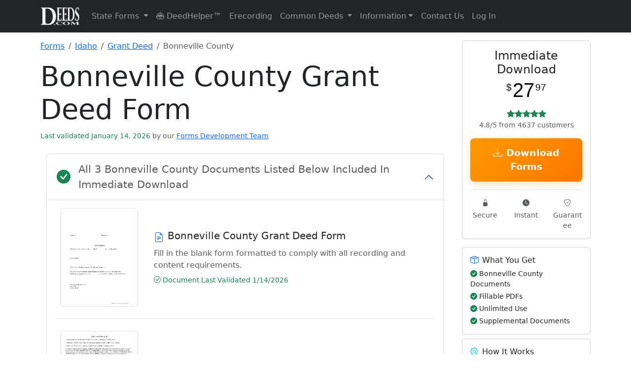

--- FILE ---
content_type: text/html; charset=UTF-8
request_url: https://www.deeds.com/forms/idaho/grant-deed/bonneville/
body_size: 138609
content:
<!doctype html>
<html lang="en" class="h-100">
<head>
    <!-- Required meta tags -->
    <meta charset="utf-8">
    <meta name="viewport" content="width=device-width, initial-scale=1">

    <!-- SVG for modern browsers and scalability -->
    <link rel="icon" href="/favicon.svg" type="image/svg+xml">

    <!-- PNG formats for different contexts and sizes -->
    <link rel="icon" type="image/png" sizes="32x32" href="/favicon-32x32.png">
    <link rel="icon" type="image/png" sizes="16x16" href="/favicon-16x16.png">
    <link rel="apple-touch-icon" sizes="180x180" href="/apple-touch-icon.png">

    <!-- ICO for legacy support -->
    <link rel="icon" href="/favicon.ico" type="image/x-icon">

    <!-- Web Manifest for additional settings and PWA support -->
    <link rel="manifest" href="/site.webmanifest">

    <!-- Mask icon for Safari pinned tabs -->
    <link rel="mask-icon" href="/safari-pinned-tab.svg" color="#5bbad5">

    <!-- Microsoft-specific meta tags for tile color -->
    <meta name="msapplication-TileColor" content="#2b5797">

    <!-- Theme color for Chrome, Firefox OS, Opera, and Vivaldi -->
    <meta name="theme-color" content="#ffffff">

    
    <!-- Canonical tag -->
    <link rel="canonical" href="https://www.deeds.com/forms/idaho/grant-deed/bonneville/" >

    <title>Bonneville County Grant Deed Form | Idaho | Deeds.com</title>
    <meta name="description" content="Download Bonneville County Idaho Grant Deed Forms | Available for Immediate Download From Deeds.com">
    <meta name="author" content="Deeds.com">

    <!-- Organization Schema for Google SERPs -->
    <script type="application/ld+json">
        {
            "@context": "https://schema.org",
            "@type": "Organization",
            "name": "Deeds.com",
            "url": "https://www.deeds.com",
            "logo": "https://www.deeds.com/favicon.svg",
            "hasMerchantReturnPolicy": {
                "@type": "MerchantReturnPolicy",
                "applicableCountry": "US",
                "returnPolicyCategory": "https://schema.org/MerchantReturnFiniteReturnWindow",
                "merchantReturnDays": 30,
                "returnFees": "https://schema.org/FreeReturn",
                "returnMethod": "https://schema.org/ReturnByMail",
                "merchantReturnLink": "https://www.deeds.com/terms-of-use/"
            }
        }
    </script>

    <!-- county product Breadcrumb Schema -->
            <script type="application/ld+json">
            {
              "@context": "https://schema.org",
              "@type": "BreadcrumbList",
              "itemListElement": [
                {"@type": "ListItem", "position": 1, "name": "Forms", "item": "https://www.deeds.com/forms/"},
                {"@type": "ListItem", "position": 2, "name": "Idaho", "item": "https://www.deeds.com/forms/idaho/"},
            {"@type": "ListItem", "position": 3, "name": "Grant Deed", "item": "https://www.deeds.com/forms/idaho/grant-deed/"},
            {"@type": "ListItem", "position": 4, "name": "Bonneville County", "item": "https://www.deeds.com/forms/idaho/grant-deed/bonneville/"}
          ]
        }
        </script>
    
    <!-- Product Schema -->
            <!-- JSON-LD markup generated by Google Structured Data Markup Helper. -->
<script type="application/ld+json">
{"@context":"http://schema.org","@type":"Product","name":"Bonneville County Grant Deed Form","description":"Download Bonneville County Grant Deed (Idaho) Forms Available for Immediate Download From Deeds.com","image":"https://www.deeds.com/forms/idaho/grant-deed/1695827355F95322_sample.png","productID":"1338904078P654948","sku":"1338904078P654948s714965c829473","brand":{"@type":"Brand","name":"Deeds.com"},"offers":{"@type":"Offer","priceCurrency":"USD","price":"27.97","itemCondition":"http://schema.org/NewCondition","availability":"http://schema.org/InStock","gtin":"1338904078P654948","url":"/home/devdeeds/public_html/forms/idaho/grant-deed/bonneville/","priceValidUntil":"2027-01-21","hasMerchantReturnPolicy":{"@type":"MerchantReturnPolicy","returnFees":"FreeReturn","returnPolicyCountry":"US","applicableCountry":"US","returnPolicyCategory":"MerchantReturnFiniteReturnWindow","merchantReturnLink":"https://www.deeds.com/terms-of-use/","refundType":"FullRefund","returnMethod":"ReturnInStore","merchantReturnDays":30,"description":"Full refund if returned within 30 days"},"shippingDetails":{"@type":"OfferShippingDetails","deliveryTime":{"@type":"ShippingDeliveryTime","handlingTime":{"@type":"QuantitativeValue","minValue":0,"maxValue":0,"unitCode":"DAY"},"transitTime":{"@type":"QuantitativeValue","minValue":0,"maxValue":0,"unitCode":"DAY"}},"shippingDestination":{"@type":"DefinedRegion","addressCountry":"US"},"shippingRate":{"@type":"MonetaryAmount","value":0,"currency":"USD"}}},"aggregateRating":{"@type":"AggregateRating","ratingValue":"4.8","bestRating":"5","ratingCount":4637}}
</script>

    <!-- state Product Schema -->
    <!-- Breadcrumb Schema -->
    
    
    <!-- end stateproduct schema -->

    <!-- schema content from deed pages -->
        <!-- END schema content from deed pages -->

    <!-- Standard loading - no FOUC -->
    <link rel="stylesheet" href="https://www.deeds.com/assets/css/bootstrap.min.css">
    <link rel="stylesheet" href="https://www.deeds.com/assets/icons/font/bootstrap-icons.css">
    <link rel="stylesheet" href="https://www.deeds.com/assets/css/style.main.deeds_v1.33.css">

    <!-- Section-specific CSS -->

    
    
            <link rel="stylesheet" href="https://www.deeds.com/assets/css/style.forms_v1.07.css">
    
    <!-- Conditionally included script -->
    
        <script>
            function disableButton(button) {
                var form = button.form;
                if (form.reportValidity()) {
                    button.disabled = true;
                    button.value = "Processing...";
                    form.submit();
                }
            }

            function formatPhoneNumber(input) {
                const value = input.value.replace(/\D/g, '');

                if (value.length > 3 && value.length <= 6) {
                    input.value = value.slice(0, 3) + '-' + value.slice(3);
                } else if (value.length > 6) {
                    input.value = value.slice(0, 3) + '-' + value.slice(3, 6) + '-' + value.slice(6, 10);
                } else {
                    input.value = value;
                }
            }
        </script>
    
    

    <!-- start plausible analytics -->
    <script>
        // Comprehensive bot detection
        function isBot() {
            const userAgent = navigator.userAgent.toLowerCase();

            // Common bot identifiers
            const botPatterns = [
                // Search engine bots
                'googlebot', 'bingbot', 'slurp', 'duckduckbot', 'baiduspider', 'yandexbot',
                'facebookexternalhit', 'twitterbot', 'linkedinbot', 'whatsapp', 'slack',

                // SEO/Analysis bots
                'ahrefsbot', 'semrushbot', 'dotbot', 'mj12bot', 'rogerbot', 'screaming frog',
                'majestic', 'blexbot', 'serpstatbot', 'petalbot', 'dataforseo',

                // Monitoring/Performance bots
                'pingdom', 'uptimerobot', 'statuscake', 'gtmetrix', 'lighthouse',
                'pagespeed', 'chrome-lighthouse', 'ptst', 'cloudflare-alwaysonline',

                // Generic patterns
                'bot', 'crawler', 'spider', 'scraper', 'crawling',

                // Development tools
                'headless', 'phantom', 'nightmare', 'puppeteer', 'playwright'
            ];

            // Check if any bot pattern matches
            const isKnownBot = botPatterns.some(pattern => userAgent.includes(pattern));

            // Additional checks for headless browsers
            const isHeadless = navigator.webdriver === true ||
                navigator.languages === undefined ||
                navigator.languages.length === 0 ||
                !navigator.language ||
                navigator.plugins.length === 0;

            // Check for missing features that real browsers have
            const suspiciousBehavior = !window.chrome && !window.safari && !window.firefox &&
                !window.opr && !window.edge;

            // Check for automation tools
            const hasAutomationProperties = window.document.documentElement.getAttribute('webdriver') ||
                window.navigator.webdriver ||
                window.domAutomation ||
                window.domAutomationController ||
                window.__nightmare;

            return isKnownBot || isHeadless || hasAutomationProperties;
        }

        // Only load Plausible for real users
        if (!isBot()) {
            // Load Plausible scripts
            const plausibleScript = document.createElement('script');
            plausibleScript.defer = true;
            plausibleScript.setAttribute('data-domain', 'deeds.com');
            plausibleScript.src = 'https://plausible.io/js/script.revenue.js';
            document.head.appendChild(plausibleScript);

            // Set up Plausible after it loads
            plausibleScript.onload = function() {
                window.plausible = window.plausible || function() {
                    (window.plausible.q = window.plausible.q || []).push(arguments)
                };

                // Initialize tracking
                if (document.readyState === 'loading') {
                    document.addEventListener('DOMContentLoaded', initPlausibleTracking);
                } else {
                    initPlausibleTracking();
                }
            };
        } else {
            // Optional: Track blocked bots for analysis (to local server, not Plausible)
            console.log('Bot detected and blocked:', navigator.userAgent);

            // You could send this to your own endpoint to analyze blocked traffic
            // fetch('/api/log-blocked-bot', {
            //     method: 'POST',
            //     body: JSON.stringify({
            //         userAgent: navigator.userAgent,
            //         timestamp: new Date().toISOString()
            //     })
            // });
        }

        function initPlausibleTracking() {
            // Your existing Plausible tracking code goes here
            if (typeof window.plausible !== 'undefined') {

                                // Track county-level product page views
                plausible('FormView', {
                    props: {
                        state: 'Idaho',
                        county: 'Bonneville County',
                        product: 'Grant Deed',
                        type: 'county_product'
                    }
                });
                
                
                // ============ HIGH-INTENT BEHAVIOR TRACKING ============
                // Track time on site for quality visitors (2 minutes)
                setTimeout(function() {
                    plausible('Quality_Visitor_2min', {
                        props: {
                            page_type: window.location.pathname.includes('/forms/') ? 'product' : 'content'
                        }
                    });
                }, 120000); // 2 minutes

                // Track extended engagement (5 minutes - very high intent)
                setTimeout(function() {
                    plausible('Quality_Visitor_5min', {
                        props: {
                            page_type: window.location.pathname.includes('/forms/') ? 'product' : 'content',
                            current_page: window.location.pathname
                        }
                    });
                }, 300000); // 5 minutes

                // Track scroll depth on pages
                let maxScroll = 0;
                let scrollTracked25 = false;
                let scrollTracked50 = false;
                let scrollTracked75 = false;
                let scrollTracked90 = false;

                window.addEventListener('scroll', function() {
                    const scrollPercent = Math.round((window.scrollY + window.innerHeight) / document.documentElement.scrollHeight * 100);

                    if (scrollPercent > maxScroll) {
                        maxScroll = scrollPercent;

                        // Track 25% scroll
                        if (maxScroll >= 25 && !scrollTracked25) {
                            scrollTracked25 = true;
                            plausible('Scroll_Depth_25', {
                                props: {
                                    page: window.location.pathname
                                }
                            });
                        }

                        // Track 50% scroll
                        if (maxScroll >= 50 && !scrollTracked50) {
                            scrollTracked50 = true;
                            plausible('Scroll_Depth_50', {
                                props: {
                                    page: window.location.pathname
                                }
                            });
                        }

                        // Track 75% scroll (high engagement)
                        if (maxScroll >= 75 && !scrollTracked75) {
                            scrollTracked75 = true;
                            plausible('Deep_Page_Engagement', {
                                props: {
                                    page: window.location.pathname,
                                    page_type: window.location.pathname.includes('/forms/') ? 'product' : 'content'
                                }
                            });
                        }

                        // Track 90% scroll (very high engagement)
                        if (maxScroll >= 90 && !scrollTracked90) {
                            scrollTracked90 = true;
                            plausible('Full_Page_Read', {
                                props: {
                                    page: window.location.pathname,
                                    page_type: window.location.pathname.includes('/forms/') ? 'product' : 'content'
                                }
                            });
                        }
                    }
                });

                // Track return visitors
                const lastVisit = localStorage.getItem('deeds_last_visit');
                const now = new Date().getTime();

                if (lastVisit) {
                    const hoursSinceLastVisit = Math.round((now - parseInt(lastVisit)) / (1000 * 60 * 60));

                    if (hoursSinceLastVisit < 720) { // Within 30 days
                        plausible('Return_Visitor', {
                            props: {
                                hours_since_last_visit: hoursSinceLastVisit.toString(),
                                landing_page: window.location.pathname,
                                is_product_page: window.location.pathname.includes('/forms/') ? 'yes' : 'no'
                            }
                        });
                    }
                }

                localStorage.setItem('deeds_last_visit', now);

                // Track multiple page views in session (comparison shopping behavior)
                const pagesVisited = JSON.parse(sessionStorage.getItem('pages_visited') || '[]');
                const currentPath = window.location.pathname;

                if (!pagesVisited.includes(currentPath)) {
                    pagesVisited.push(currentPath);
                    sessionStorage.setItem('pages_visited', JSON.stringify(pagesVisited));
                }

                // Track if they're comparing multiple products
                const productPages = pagesVisited.filter(page => page.includes('/forms/'));
                if (productPages.length >= 2) {
                    plausible('Comparing_Products', {
                        props: {
                            products_viewed: productPages.length.toString(),
                            current_page: currentPath
                        }
                    });
                }

                // Track deep research sessions
                if (pagesVisited.length >= 5) {
                    plausible('Deep_Research_Session', {
                        props: {
                            pages_visited: pagesVisited.length.toString(),
                            includes_product: productPages.length > 0 ? 'yes' : 'no'
                        }
                    });
                }

                // ============ MICROSOFT ADS TRACKING ============
                const urlParams = new URLSearchParams(window.location.search);

                // Check for Microsoft Ads click (msclkid or utm_source=bing)
                if (urlParams.get('msclkid') || urlParams.get('utm_source') === 'bing') {

                    // Extract all campaign data
                    const campaignData = {
                        source: urlParams.get('utm_source'),
                        medium: urlParams.get('utm_medium'),
                        campaign: urlParams.get('utm_campaign'),
                        term: urlParams.get('utm_term'),
                        content: urlParams.get('utm_content'),
                        campaign_id: urlParams.get('utm_id'),
                        ms_click_id: urlParams.get('msclkid')
                    };

                    // Track Microsoft Ads landing
                    plausible('Microsoft Ads Click', {
                        props: {
                            campaign: campaignData.campaign || 'unknown',
                            keyword: campaignData.term || 'unknown',
                            ad_group: campaignData.content || 'unknown',
                            landing_page: window.location.pathname
                        }
                    });

                    // Store for conversion tracking
                    if (typeof(Storage) !== "undefined") {
                        sessionStorage.setItem('ms_ads_data', JSON.stringify(campaignData));
                        sessionStorage.setItem('ms_ads_landing_time', new Date().getTime());
                    }
                }

                // ============ PURCHASE/CONVERSION TRACKING ============
                
                // ============ EVENT LISTENERS ============
                try {
                    // Track outbound links
                    var links = document.querySelectorAll('a[href^="http"]:not([href*="deeds.com"])');
                    links.forEach(function(link) {
                        link.addEventListener('click', function() {
                            plausible('Outbound Link: Click', {props: {url: this.href}});
                        });
                    });

                    // Track form interactions - COMBINED tracking for all forms
                    var generalFormStartTracked = false;
                    var msFormStartTracked = false;
                    var forms = document.querySelectorAll('form');

                    forms.forEach(function(form) {
                        form.addEventListener('focusin', function() {
                            // General form tracking
                            if (!generalFormStartTracked) {
                                plausible('Form Started', {
                                    props: {
                                        page_type: 'product'
                                    }
                                });
                                generalFormStartTracked = true;
                            }

                            // Microsoft Ads specific form tracking
                            if (!msFormStartTracked) {
                                const msAdsData = sessionStorage.getItem('ms_ads_data');
                                if (msAdsData) {
                                    const data = JSON.parse(msAdsData);
                                    plausible('Microsoft Ads Form Start', {
                                        props: {
                                            campaign: data.campaign || 'unknown',
                                            keyword: data.term || 'unknown',
                                            page: window.location.pathname
                                        }
                                    });
                                    msFormStartTracked = true;
                                }
                            }
                        });
                    });

                    // Track 404 errors
                    
                    // Track navigation menu clicks
                    document.addEventListener('click', function(e) {
                        // Check if clicked element is a dropdown menu item
                        if (e.target.matches('.dropdown-item')) {
                            var dropdownParent = e.target.closest('.dropdown');
                            if (dropdownParent) {
                                var menuName = dropdownParent.querySelector('.dropdown-toggle');
                                if (menuName) {
                                    plausible('Menu Click', {
                                        props: {
                                            menu: menuName.textContent.trim(),
                                            item: e.target.textContent.trim()
                                        }
                                    });
                                }
                            }
                        }

                        // Track DeedHelper clicks
                        if (e.target.closest('a[href*="/helper/"]')) {
                            plausible('DeedHelper Clicked');
                        }

                        // Track eRecording clicks
                        if (e.target.closest('a[href*="/erecording/"]')) {
                            plausible('eRecording Clicked');
                        }
                    });

                } catch (error) {
                    // Silently fail - don't break the site if tracking fails
                    console.log('Plausible tracking error:', error);
                }
            }
        }
    </script>
    <!-- end plausible analytics -->

    <!-- Microsoft Ads UET base tag -->
    <script>
        (function(w,d,t,r,u){
            var f,n,i;w[u]=w[u]||[];
            f=function(){
                var o={ ti:"271009044", enableAutoSpaTracking: true };
                o.q=w[u]; w[u]=new UET(o); w[u].push("pageLoad");
            };
            n=d.createElement(t); n.src=r; n.async=1;
            n.onload=n.onreadystatechange=function(){
                var s=this.readyState;
                if(!s || s==="loaded" || s==="complete"){ f(); n.onload=n.onreadystatechange=null; }
            };
            i=d.getElementsByTagName(t)[0]; i.parentNode.insertBefore(n,i);
        })(window,document,"script","//bat.bing.com/bat.js","uetq");
    </script>
    <!-- END Microsoft Ads UET base tag -->

</head>

<!-- Google tag (gtag.js) -->
<script async src="https://www.googletagmanager.com/gtag/js?id=AW-17592055836"></script>
<script>
    window.dataLayer = window.dataLayer || [];
    function gtag(){dataLayer.push(arguments);}
    gtag('js', new Date());

    gtag('config', 'AW-17592055836');
</script>

<body class="d-flex flex-column h-100">
<!-- START Microsoft Ads tag -->
<noscript>
    <img src="https://bat.bing.com/action/0?ti=271009044&Ver=2"
         height="0" width="0" style="display:none;visibility:hidden" alt="">
</noscript>
<!-- END Microsoft Ads tag -->
<header>
    <nav class="navbar navbar-expand-lg navbar-dark bg-dark">
        <div class="container">
            <a class="navbar-brand" href="https://www.deeds.com">
                <img src="https://www.deeds.com/images/deedslogo-white.png" alt="Deeds.com">
            </a>
            <button class="navbar-toggler" type="button" data-bs-toggle="collapse" data-bs-target="#navbarNav" aria-controls="navbarNav" aria-expanded="false" aria-label="Toggle navigation">
                <span class="navbar-toggler-icon"></span>
            </button>
            <div class="collapse navbar-collapse" id="navbarNav">
                <ul class="navbar-nav me-auto mb-2 mb-lg-0">
                    <li class="nav-item dropdown">
                        <a class="nav-link dropdown-toggle" href="#" id="navbarStateForms" role="button" data-bs-toggle="dropdown" aria-expanded="false">
                            State Forms
                        </a>
                        <ul class="dropdown-menu dropdown-menu-right" aria-labelledby="navbarStateForms">
                            <li><a class='dropdown-item' href='https://www.deeds.com/forms/alabama/' title='Alabama Real Estate Deed Forms'>Alabama</a></li><li><a class='dropdown-item' href='https://www.deeds.com/forms/alaska/' title='Alaska Real Estate Deed Forms'>Alaska</a></li><li><a class='dropdown-item' href='https://www.deeds.com/forms/arizona/' title='Arizona Real Estate Deed Forms'>Arizona</a></li><li><a class='dropdown-item' href='https://www.deeds.com/forms/arkansas/' title='Arkansas Real Estate Deed Forms'>Arkansas</a></li><li><a class='dropdown-item' href='https://www.deeds.com/forms/california/' title='California Real Estate Deed Forms'>California</a></li><li><a class='dropdown-item' href='https://www.deeds.com/forms/colorado/' title='Colorado Real Estate Deed Forms'>Colorado</a></li><li><a class='dropdown-item' href='https://www.deeds.com/forms/connecticut/' title='Connecticut Real Estate Deed Forms'>Connecticut</a></li><li><a class='dropdown-item' href='https://www.deeds.com/forms/delaware/' title='Delaware Real Estate Deed Forms'>Delaware</a></li><li><a class='dropdown-item' href='https://www.deeds.com/forms/district-of-columbia/' title='District Of Columbia Real Estate Deed Forms'>District Of Columbia</a></li><li><a class='dropdown-item' href='https://www.deeds.com/forms/florida/' title='Florida Real Estate Deed Forms'>Florida</a></li><li><a class='dropdown-item' href='https://www.deeds.com/forms/georgia/' title='Georgia Real Estate Deed Forms'>Georgia</a></li><li><a class='dropdown-item' href='https://www.deeds.com/forms/hawaii/' title='Hawaii Real Estate Deed Forms'>Hawaii</a></li><li><a class='dropdown-item' href='https://www.deeds.com/forms/idaho/' title='Idaho Real Estate Deed Forms'>Idaho</a></li><li><a class='dropdown-item' href='https://www.deeds.com/forms/illinois/' title='Illinois Real Estate Deed Forms'>Illinois</a></li><li><a class='dropdown-item' href='https://www.deeds.com/forms/indiana/' title='Indiana Real Estate Deed Forms'>Indiana</a></li><li><a class='dropdown-item' href='https://www.deeds.com/forms/iowa/' title='Iowa Real Estate Deed Forms'>Iowa</a></li><li><a class='dropdown-item' href='https://www.deeds.com/forms/kansas/' title='Kansas Real Estate Deed Forms'>Kansas</a></li><li><a class='dropdown-item' href='https://www.deeds.com/forms/kentucky/' title='Kentucky Real Estate Deed Forms'>Kentucky</a></li><li><a class='dropdown-item' href='https://www.deeds.com/forms/louisiana/' title='Louisiana Real Estate Deed Forms'>Louisiana</a></li><li><a class='dropdown-item' href='https://www.deeds.com/forms/maine/' title='Maine Real Estate Deed Forms'>Maine</a></li><li><a class='dropdown-item' href='https://www.deeds.com/forms/maryland/' title='Maryland Real Estate Deed Forms'>Maryland</a></li><li><a class='dropdown-item' href='https://www.deeds.com/forms/massachusetts/' title='Massachusetts Real Estate Deed Forms'>Massachusetts</a></li><li><a class='dropdown-item' href='https://www.deeds.com/forms/michigan/' title='Michigan Real Estate Deed Forms'>Michigan</a></li><li><a class='dropdown-item' href='https://www.deeds.com/forms/minnesota/' title='Minnesota Real Estate Deed Forms'>Minnesota</a></li><li><a class='dropdown-item' href='https://www.deeds.com/forms/mississippi/' title='Mississippi Real Estate Deed Forms'>Mississippi</a></li><li><a class='dropdown-item' href='https://www.deeds.com/forms/missouri/' title='Missouri Real Estate Deed Forms'>Missouri</a></li><li><a class='dropdown-item' href='https://www.deeds.com/forms/montana/' title='Montana Real Estate Deed Forms'>Montana</a></li><li><a class='dropdown-item' href='https://www.deeds.com/forms/nebraska/' title='Nebraska Real Estate Deed Forms'>Nebraska</a></li><li><a class='dropdown-item' href='https://www.deeds.com/forms/nevada/' title='Nevada Real Estate Deed Forms'>Nevada</a></li><li><a class='dropdown-item' href='https://www.deeds.com/forms/new-hampshire/' title='New Hampshire Real Estate Deed Forms'>New Hampshire</a></li><li><a class='dropdown-item' href='https://www.deeds.com/forms/new-jersey/' title='New Jersey Real Estate Deed Forms'>New Jersey</a></li><li><a class='dropdown-item' href='https://www.deeds.com/forms/new-mexico/' title='New Mexico Real Estate Deed Forms'>New Mexico</a></li><li><a class='dropdown-item' href='https://www.deeds.com/forms/new-york/' title='New York Real Estate Deed Forms'>New York</a></li><li><a class='dropdown-item' href='https://www.deeds.com/forms/north-carolina/' title='North Carolina Real Estate Deed Forms'>North Carolina</a></li><li><a class='dropdown-item' href='https://www.deeds.com/forms/north-dakota/' title='North Dakota Real Estate Deed Forms'>North Dakota</a></li><li><a class='dropdown-item' href='https://www.deeds.com/forms/ohio/' title='Ohio Real Estate Deed Forms'>Ohio</a></li><li><a class='dropdown-item' href='https://www.deeds.com/forms/oklahoma/' title='Oklahoma Real Estate Deed Forms'>Oklahoma</a></li><li><a class='dropdown-item' href='https://www.deeds.com/forms/oregon/' title='Oregon Real Estate Deed Forms'>Oregon</a></li><li><a class='dropdown-item' href='https://www.deeds.com/forms/pennsylvania/' title='Pennsylvania Real Estate Deed Forms'>Pennsylvania</a></li><li><a class='dropdown-item' href='https://www.deeds.com/forms/rhode-island/' title='Rhode Island Real Estate Deed Forms'>Rhode Island</a></li><li><a class='dropdown-item' href='https://www.deeds.com/forms/south-carolina/' title='South Carolina Real Estate Deed Forms'>South Carolina</a></li><li><a class='dropdown-item' href='https://www.deeds.com/forms/south-dakota/' title='South Dakota Real Estate Deed Forms'>South Dakota</a></li><li><a class='dropdown-item' href='https://www.deeds.com/forms/tennessee/' title='Tennessee Real Estate Deed Forms'>Tennessee</a></li><li><a class='dropdown-item' href='https://www.deeds.com/forms/texas/' title='Texas Real Estate Deed Forms'>Texas</a></li><li><a class='dropdown-item' href='https://www.deeds.com/forms/utah/' title='Utah Real Estate Deed Forms'>Utah</a></li><li><a class='dropdown-item' href='https://www.deeds.com/forms/vermont/' title='Vermont Real Estate Deed Forms'>Vermont</a></li><li><a class='dropdown-item' href='https://www.deeds.com/forms/virginia/' title='Virginia Real Estate Deed Forms'>Virginia</a></li><li><a class='dropdown-item' href='https://www.deeds.com/forms/washington/' title='Washington Real Estate Deed Forms'>Washington</a></li><li><a class='dropdown-item' href='https://www.deeds.com/forms/west-virginia/' title='West Virginia Real Estate Deed Forms'>West Virginia</a></li><li><a class='dropdown-item' href='https://www.deeds.com/forms/wisconsin/' title='Wisconsin Real Estate Deed Forms'>Wisconsin</a></li><li><a class='dropdown-item' href='https://www.deeds.com/forms/wyoming/' title='Wyoming Real Estate Deed Forms'>Wyoming</a></li>                        </ul>
                    </li>
                    <li class="nav-item">
                        <a class="nav-link" href="https://www.deeds.com/helper/" title="DeedHelper&trade; Virtual Assistant">
                            <i class="bi bi-robot"></i> DeedHelper&trade;
                        </a>
                    </li>
                    <li class="nav-item">
                        <a class="nav-link" href="https://www.deeds.com/erecording/" title="Erecording Real Estate Deeds">Erecording</a>
                    </li>

                    <li class="nav-item dropdown">
                        <a class="nav-link dropdown-toggle" href="#" id="navbarDeedInfo" role="button" data-bs-toggle="dropdown" aria-expanded="false">
                            Common Deeds
                        </a>
                        <ul class="dropdown-menu dropdown-menu-right" aria-labelledby="navbarDeedInfo">
                            <li><a class="dropdown-item" href="https://www.deeds.com/quitclaim-deed/" title="Quitclaim Deed Forms and Information">Quitclaim Deed</a></li>
                            <li><a class="dropdown-item" href="https://www.deeds.com/gift-deed/" title="Gift Deed Forms and Information">Gift Deed</a></li>
                            <li><a class="dropdown-item" href="https://www.deeds.com/warranty-deed/" title="Warranty Deed Forms and Information">Warranty Deed</a></li>
                            <li><a class="dropdown-item" href="https://www.deeds.com/grant-deed/" title="Grant Deed Forms and Information">Grant Deed</a></li>
                            <li><a class="dropdown-item" href="https://www.deeds.com/transfer-on-death-deed/" title="Transfer on Death Deed Forms and Information">Transfer on Death Deed</a></li>
                            <li><a class="dropdown-item" href="https://www.deeds.com/easement-deed/" title="Easement Deed Forms and Information">Easement Deed</a></li>
                            <li><a class="dropdown-item" href="https://www.deeds.com/correction-deed/" title="Correction Deed Forms and Information">Correction Deed</a></li>
                            <li><a class="dropdown-item" href="https://www.deeds.com/affidavit-of-deed/" title="Affidavit of Deed Form">Affidavit of Deed</a></li>
                        </ul>
                    </li>

                    <li class="nav-item dropdown">
                        <a class="nav-link dropdown-toggle" href="#" id="navbarInformation" role="button" data-bs-toggle="dropdown" aria-expanded="false">Information</a>
                        <ul class="dropdown-menu dropdown-menu-right" aria-labelledby="navbarInformation">
                            <li><a class="dropdown-item" href="https://www.deeds.com/recorder/">Recorder Information</a></li>
                            <li><a class="dropdown-item" href="https://www.deeds.com/articles/">General Information</a></li>
                            <li><a class="dropdown-item" href="https://www.deeds.com/copy-of-your-deed/">How To Get A Copy Of Your Deed</a></li>
                            <li><a class="dropdown-item" href="https://www.deeds.com/elder/">Elder Resources</a></li>
                            <li><a class="dropdown-item" href="https://www.deeds.com/articles/category/deed-fraud/">Deed Fraud</a></li>
                        </ul>
                    </li>
                    <li class="nav-item">
                        <a class="nav-link" href="https://www.deeds.com/contact-us/" title="Contact Deeds.com">Contact Us</a>
                    </li>
                    <li class="nav-item dropdown">
                                                    <a class="nav-link" href="https://www.deeds.com/account/">Log In</a>
                                            </li>
                </ul>
            </div>
        </div>
    </nav>
</header>
    <main class="container mt-3 content">

        <div class="row">

            <!-- start left side **********************************************************************-->
            <article class="col-12 col-lg-9">

                <!-- Breadcrumb Navigation -->
                <nav aria-label="breadcrumb" class="mb-3">
                    <ol class="breadcrumb">
                        <li class="breadcrumb-item">
                            <a href="https://www.deeds.com/forms/">Forms</a>
                        </li>
                        <li class="breadcrumb-item">
                            <a href="https://www.deeds.com/forms/idaho/">
                                Idaho                            </a>
                        </li>
                        <li class="breadcrumb-item">
                            <a href="https://www.deeds.com/forms/idaho/grant-deed/">
                                Grant Deed                            </a>
                        </li>
                        <li class="breadcrumb-item active" aria-current="page">
                            Bonneville County                        </li>
                    </ol>
                </nav>

                <div class="mb-4">
                    <h1 class="display-4">
                        Bonneville County Grant Deed Form                    </h1>

                    <span class="text-success small fw-normal">
                    Last validated January 14, 2026            <span class="text-muted">by our</span>
            <a href="https://www.deeds.com/about-us/#forms-development-team"
               class="text-decoration-underline"
               target="_blank"
               rel="noopener noreferrer">
            Forms Development Team
        </a>
            </span>
                </div>

                <section class="container mb-3">
                    <div class="accordion" id="accordionIncludedForms">
                        <div class="accordion-item">
                            <h2 class="accordion-header" id="headingIncludedForms">
                                <button class="accordion-button fs-4 fw-bold d-flex align-items-center" type="button" data-bs-toggle="collapse" data-bs-target="#collapseIncludedForms" aria-expanded="true" aria-controls="collapseIncludedForms">
                    <span class="d-flex align-items-center w-100">
                        <i class="bi bi-check-circle-fill text-success fs-3 me-3"></i>
                        <span class="flex-grow-1" style="line-height: 1.5;">
                                                            <span class="text-muted small fw-normal d-block">All 3 Bonneville County Documents Listed Below Included In Immediate Download</span>
                                                    </span>
                    </span>
                                </button>
                            </h2>
                            <div id="collapseIncludedForms" class="accordion-collapse collapse show" aria-labelledby="headingIncludedForms">
                                <div class="accordion-body">
                                    <div class="forms-section"><div class="form-item mb-4 pb-4 border-bottom"><div class="row align-items-center"><div class="col-12 col-md-3 mb-3 mb-md-0"><div class="form-thumbnail position-relative"><img class="img-fluid border rounded shadow-sm" alt="Bonneville County Grant Deed Form" src="https://www.deeds.com/forms/idaho/grant-deed/1669069284F55484_sample.png" style="max-height: 200px; width: auto;"></div></div><div class="col-12 col-md-9"><h4 class="h5 mb-2 d-flex align-items-start"><i class="bi bi-file-earmark-text text-primary me-2 flex-shrink-0 mt-1"></i> <span>Bonneville County Grant Deed Form</span></h4><p class="text-muted mb-2">Fill in the blank form formatted to comply with all recording and content requirements.</p><div class="d-flex flex-wrap gap-3 small"><span class="text-success"><i class="bi bi-check-circle"></i> Document Last Validated 1/14/2026</span></div></div></div></div><div class="form-item mb-4 pb-4 border-bottom"><div class="row align-items-center"><div class="col-12 col-md-3 mb-3 mb-md-0"><div class="form-thumbnail position-relative"><img class="img-fluid border rounded shadow-sm" alt="Bonneville County Grant Deed Guide" src="https://www.deeds.com/forms/idaho/grant-deed/1523889953F77474_sample.png" style="max-height: 200px; width: auto;"></div></div><div class="col-12 col-md-9"><h4 class="h5 mb-2 d-flex align-items-start"><i class="bi bi-file-earmark-text text-primary me-2 flex-shrink-0 mt-1"></i> <span>Bonneville County Grant Deed Guide</span></h4><p class="text-muted mb-2">Line by line guide explaining every blank on the form.</p><div class="d-flex flex-wrap gap-3 small"><span class="text-success"><i class="bi bi-check-circle"></i> Document Last Validated 1/2/2026</span></div></div></div></div><div class="form-item mb-4 pb-4 border-bottom"><div class="row align-items-center"><div class="col-12 col-md-3 mb-3 mb-md-0"><div class="form-thumbnail position-relative"><img class="img-fluid border rounded shadow-sm" alt="Bonneville County Completed Example of the Grant Deed Document" src="https://www.deeds.com/forms/idaho/grant-deed/1695827355F95322_sample.png" style="max-height: 200px; width: auto;"></div></div><div class="col-12 col-md-9"><h4 class="h5 mb-2 d-flex align-items-start"><i class="bi bi-file-earmark-text text-primary me-2 flex-shrink-0 mt-1"></i> <span>Bonneville County Completed Example of the Grant Deed Document</span></h4><p class="text-muted mb-2">Example of a properly completed form for reference.</p><div class="d-flex flex-wrap gap-3 small"><span class="text-success"><i class="bi bi-check-circle"></i> Document Last Validated 1/1/2026</span></div></div></div></div></div>
                                                                            <!-- Simplified summary at the bottom -->
                                        <div class="mt-4 p-3 bg-light rounded text-center">
                                            <p class="mb-0"><i class="bi bi-check-circle text-success"></i> <strong>All 3 documents above included</strong> • One-time purchase • No recurring fees</p>
                                        </div>

                                        <!-- CTA BUTTON INSIDE THE ACCORDION BODY -->
                                        <div class="text-center mt-4">
                                            <button class="btn btn-primary btn-lg accordion-cta" onclick="jumpToCheckout()">
                                                <i class="bi bi-cart-check me-2"></i>Get These Forms Now
                                            </button>
                                            <p class="small text-muted mt-2 mb-0">Immediate Download • Secure Checkout</p>
                                        </div>
                                                                    </div>
                            </div>
                        </div>
                    </div> <!-- closes accordion div -->
                </section>

                <section class="container mb-3">
                    <div class="accordion" id="accordionSupplementalForms">
                        <div class="accordion-item">
                            <h2 class="accordion-header" id="headingSupplementalForms">
                                <button class="accordion-button collapsed fs-4 fw-bold d-flex align-items-center" type="button" data-bs-toggle="collapse" data-bs-target="#collapseSupplementalForms" aria-expanded="false" aria-controls="collapseSupplementalForms">
                                <span class="d-flex align-items-center w-100">
                                    <i class="bi bi-plus-circle-fill text-primary fs-5 me-3"></i>
                                    <span>Local Supplemental Documents Included</span>
                                </span>
                                </button>
                            </h2>
                            <div id="collapseSupplementalForms" class="accordion-collapse collapse" aria-labelledby="headingSupplementalForms">
                                <div class="accordion-body">
                                    <p class="text-muted mb-3">Additional Idaho and Bonneville County documents included at no extra charge:</p>
                                    <div class='alert alert-info' role='alert'>No available supplemental forms at this time.</div>                                </div>
                            </div>
                        </div>
                    </div>
                </section>

                <section class="container mb-3">
                    <div class="accordion" id="accordionRecorderInfo">
                        <div class="accordion-item">
                            <h2 class="accordion-header" id="headingRecorderInfo">
                                <button class="accordion-button collapsed fs-4 fw-bold d-flex align-items-center" type="button" data-bs-toggle="collapse" data-bs-target="#collapseRecorderInfo" aria-expanded="false" aria-controls="collapseRecorderInfo">
                                <span class="d-flex align-items-center w-100">
                                    <i class="bi bi-building text-secondary fs-5 me-3"></i>
                                    <span>Bonneville County Recording Office Information</span>
                                </span>
                                </button>
                            </h2>
                            <div id="collapseRecorderInfo" class="accordion-collapse collapse" aria-labelledby="headingRecorderInfo">
                                <div class="accordion-body">
                                    <div class="alert alert-info mb-4">
                                        <i class="bi bi-info-circle"></i> <strong>Important:</strong> Your property must be located in Bonneville County to use these forms. Documents should be recorded at the office below.
                                    </div>

                                                                            <h4 class="mb-3">Where to Record Your Documents</h4>
                                                                                    <div class="card mb-3">
                                                <div class="card-body">
                                                    <h5 class="card-title">Bonneville County Clerk </h5>
                                                    <div class="row">
                                                        <div class="col-md-6">
                                                            <div class="mb-2">
                                                                <i class="bi bi-geo-alt text-primary"></i>
                                                                <strong>Address:</strong>
                                                                <address class="d-block ps-4 mb-0">
                                                                    605 North Capital Ave<br>
                                                                    Idaho Falls, Idaho 83402                                                                 </address>
                                                            </div>
                                                        </div>
                                                        <div class="col-md-6">
                                                            <p class="mb-2">
                                                                <i class="bi bi-clock text-primary"></i>
                                                                <strong>Hours:</strong> 8:00 to 5:00 M-F                                                            </p>
                                                            <p class="mb-2">
                                                                <i class="bi bi-telephone text-primary"></i>
                                                                <strong>Phone:</strong> (208) 529-1350                                                            </p>
                                                        </div>
                                                    </div>
                                                </div>
                                            </div>
                                        
                                        <div class="mt-3 p-3 bg-light rounded">
                                            <h6 class="mb-2">Recording Tips for Bonneville County:</h6>
                                            <ul class="small mb-0">
                                                                                                    <li>Ask if they accept credit cards - many offices are cash/check only</li>
                                                                                                    <li>Check that your notary&#039;s commission hasn&#039;t expired</li>
                                                                                                    <li>Verify all names are spelled correctly before recording</li>
                                                                                                    <li>Documents must be on 8.5 x 11 inch white paper</li>
                                                                                                    <li>Leave recording info boxes blank - the office fills these</li>
                                                                                            </ul>
                                        </div>
                                    
                                    <hr class="my-4">

                                    <h4 class="mb-3">Cities and Jurisdictions in Bonneville County</h4>
                                    <p class="text-muted mb-3">Properties in any of these areas use Bonneville County forms:</p>
                                    <ul class="list-group"><li class="list-group-item">Idaho Falls</li><li class="list-group-item">Iona</li><li class="list-group-item">Irwin</li><li class="list-group-item">Swan Valley</li><li class="list-group-item">Ucon</li></ul>
                                    <!-- recorder page link -->
                                    <hr class="my-4">
                                    <div class="text-center">
                                        <a href="https://www.deeds.com/recorder/idaho/bonneville/"
                                           class="btn btn-primary"
                                           title="Complete Bonneville County Recorder Information">
                                            <i class="bi bi-building me-2"></i>View Complete Recorder Office Guide
                                        </a>
                                        <p class="small text-muted mt-2 mb-0">
                                            Hours, fees, requirements, and more for Bonneville County                                        </p>
                                    </div>
                                </div>
                            </div>
                        </div>
                    </div>
                </section>

                <section class="container mb-3">
                    <div class="accordion" id="accordionFAQ">
                        <div class="accordion-item">
                            <h2 class="accordion-header" id="headingFAQ">
                                <button class="accordion-button collapsed fs-4 fw-bold d-flex align-items-center" type="button" data-bs-toggle="collapse" data-bs-target="#collapseFAQ" aria-expanded="false" aria-controls="collapseFAQ">
                                <span class="d-flex align-items-center w-100">
                                    <i class="bi bi-question-circle-fill text-info fs-5 me-3"></i>
                                    <span>Frequently Asked Questions</span>
                                </span>
                                </button>
                            </h2>
                            <div id="collapseFAQ" class="accordion-collapse collapse" aria-labelledby="headingFAQ">
                                <div class="accordion-body">
                                    <div class="list-group">
                                        <div class="list-group-item">
                                            <h5 class="mb-1">How do I get my forms?</h5>
                                            <p class="ms-3 mb-1">Forms are available for immediate download after payment. The Bonneville County forms will be in your <a href="https://www.deeds.com/account/">account</a> ready to download to your computer. An account is created for you during checkout if you don't have one. <b>Forms are NOT emailed.</b></p>
                                        </div>
                                        <div class="list-group-item">
                                            <h5 class="mb-1">Are these forms guaranteed to be recordable in Bonneville County?</h5>
                                            <p class="ms-3 mb-1">Yes. Our form blanks are guaranteed to meet or exceed all formatting requirements set forth by Bonneville County including margin requirements, content requirements, font and font size requirements.</p>
                                        </div>
                                        <div class="list-group-item">
                                            <h5 class="mb-1">Can I reuse these forms?</h5>
                                            <p class="ms-3 mb-1">Yes. You can reuse the forms for your personal use. For example, if you have multiple properties in Bonneville County you only need to order once.</p>
                                        </div>
                                        <div class="list-group-item">
                                            <h5 class="mb-1">What do I need to use these forms?</h5>
                                            <p class="ms-3 mb-1">The forms are PDFs that you fill out on your computer. You'll need Adobe Reader (free software that most computers already have). You do NOT enter your property information online - you download the blank forms and complete them privately on your own computer.</p>
                                        </div>
                                        <div class="list-group-item">
                                            <h5 class="mb-1">Are there any recurring fees?</h5>
                                            <p class="ms-3 mb-1">No. This is a one-time purchase. Nothing to cancel, no memberships, no recurring fees.</p>
                                        </div>
                                        <div class="list-group-item">
                                            <h5 class="mb-1">How much does it cost to record in Bonneville County?</h5>
                                            <p class="ms-3 mb-1">Recording fees in Bonneville County vary. Contact the recorder's office at (208) 529-1350 for current fees.</p>
                                        </div>
                                    </div>
                                                                            <div class="text-center mt-4">
                                            <button class="btn btn-primary accordion-cta" onclick="jumpToCheckout()">
                                                <i class="bi bi-download me-2"></i>Download Your Forms Now
                                            </button>
                                            <p class="small text-muted mt-2 mb-0">Questions answered? Let's get started!</p>
                                        </div>
                                                                    </div>
                            </div>
                        </div>
                    </div>
                </section>

                <section class="container mb-3">
                    <div class="accordion" id="accordionProductDescription">
                        <div class="accordion-item">
                            <h2 class="accordion-header" id="headingProductDescription">
                                <button class="accordion-button collapsed fs-4 fw-bold d-flex align-items-center" type="button" data-bs-toggle="collapse" data-bs-target="#collapseProductDescription" aria-expanded="false" aria-controls="collapseProductDescription">
                                <span class="d-flex align-items-center w-100">
                                    <i class="bi bi-info-circle-fill text-primary fs-5 me-3"></i>
                                    <span>What is the Idaho Grant Deed</span>
                                </span>
                                </button>
                            </h2>
                            <div id="collapseProductDescription" class="accordion-collapse collapse" aria-labelledby="headingProductDescription">
                                <div class="accordion-body">
                                    <p>A grant deed, also referred to as a bargain and sale deed, is a legal document used to transfer, or convey, rights in real property from a grantor (seller) to a grantee (buyer). Idaho does not provide a statutory form for a grant deed, but the statutes identify the warranties implied by the word &quot;grant&quot; in a deed. In Idaho, the word &quot;grant&quot; guarantees that previous to the execution of the conveyance, the grantor has not conveyed the same property, or any right, title, or interest therein to any person other than the grantee, and that the estate is free from encumbrances at the time of execution of the deed (I.C. 55-612). Therefore, if the grantee later discovers that the grantor has sold the property to a third party, or if there are encumbrances not mentioned in the deed, the grantee can sue the grantor to recover the value of the property. <br />
<br />
In addition to meeting all state and local recording standards, the deed must include the grantor&#039;s full name and marital status, as well as the grantee&#039;s full name, marital status, mailing address, and vesting. Vesting describes how the grantee holds title to the property.  For Idaho residential property, the primary methods for holding title are tenancy in common, joint tenancy and community property. A grant of ownership of real estate to two or more persons is presumed to create a tenancy in common, unless a joint tenancy is specifically created (I.C. 55-104, 508). Property conveyed to a married couple vests as community property (I.C. 32-906).<br />
<br />
A lawful grant deed must be signed by the grantor and contain an acknowledgement. Acknowledgements may be made at any place within the state of Idaho, before a justice or clerk of the Supreme Court, or a notary public, of the Secretary of State, or United States commissioner and must meet the requirements as set forth in I.C. 55-707. Once acknowledged or proved and certified as provided, it should be recorded in the recorder&#039;s office in the county where such lands are located. If left unrecorded, a grant deed is void as against any subsequent purchaser or mortgagee of the same property whose conveyance is first duly recorded (I.C. 55-812).<br />
<br />
This article is provided for informational purposes only and is not a substitute for the advice of an attorney. Contact an attorney with questions about grant deeds or any other issues related to the transfer of real property in Idaho.</p>
                                    <p class="text-muted">
                                        <i class="bi bi-info-circle"></i>
                                        <strong>Important:</strong> Your property must be located in Bonneville County to use these forms. Documents should be recorded at the office below.
                                    </p>
                                    <p> This Grant Deed meets all recording requirements specific to Bonneville County. </p>
                                </div>
                            </div>
                        </div>
                    </div>
                </section>

                <section class="container mb-3">
                    <div class="accordion" id="accordionGuarantee">
                        <div class="accordion-item">
                            <h2 class="accordion-header" id="headingGuarantee">
                                <button class="accordion-button collapsed fs-4 fw-bold d-flex align-items-center" type="button" data-bs-toggle="collapse" data-bs-target="#collapseGuarantee" aria-expanded="false" aria-controls="collapseGuarantee">
                                <span class="d-flex align-items-center w-100">
                                    <i class="bi bi-shield-fill text-success fs-5 me-3"></i>
                                    <span>Guarantee</span>
                                </span>
                                </button>
                            </h2>
                            <div id="collapseGuarantee" class="accordion-collapse collapse" aria-labelledby="headingGuarantee">
                                <div class="accordion-body">
                                    <h3 class="mb-3">Our Promise</h3>
                                    <p>The documents you receive here will meet, or exceed, the Bonneville County recording requirements for formatting. If there's an issue caused by our formatting, we'll make it right and refund your payment.</p>

                                    <h3 class="mb-3">Save Time and Money</h3>
                                    <p>Get your Bonneville County Grant Deed form done right the first time with Deeds.com Uniform Conveyancing Blanks. At Deeds.com, we understand that your time and money are valuable resources, and we don't want you to face a penalty fee or rejection imposed by a county recorder for submitting nonstandard documents. We constantly review and update our forms to meet rapidly changing state and county recording requirements for roughly 3,500 counties and local jurisdictions.</p>

                                                                            <div class="text-center mt-4">
                                            <button class="btn btn-success accordion-cta" onclick="jumpToCheckout()">
                                                <i class="bi bi-shield-check me-2"></i>Get Your Guaranteed Forms - Download Now
                                            </button>
                                        </div>
                                                                    </div>
                            </div>
                        </div>
                    </div>
                </section>

                <section class="container mb-3">
                    <div class="accordion" id="accordionCustomerReviews">
                        <div class="accordion-item">
                            <h2 class="accordion-header" id="headingCustomerReviews">
                                <button class="accordion-button collapsed fs-4 fw-bold d-flex align-items-center" type="button" data-bs-toggle="collapse" data-bs-target="#collapseCustomerReviews" aria-expanded="false" aria-controls="collapseCustomerReviews">
                                <span class="d-flex align-items-center w-100">
                                    <i class="bi bi-star-fill text-warning fs-5 me-3"></i>
                                    <span>Customer Reviews</span>
                                </span>
                                </button>
                            </h2>
                            <div id="collapseCustomerReviews" class="accordion-collapse collapse" aria-labelledby="headingCustomerReviews">
                                <div class="accordion-body">
                                    <p>
                                <span class="ms-2 badge bg-light text-dark">
                                    <i class="bi bi-star-fill text-success"></i><i class="bi bi-star-fill text-success"></i><i class="bi bi-star-fill text-success"></i><i class="bi bi-star-fill text-success"></i><i class="bi bi-star-fill text-success"></i> 4.8 out of 5 - (
                                            <a href="https://www.deeds.com/reviews/" target="_blank">
                                                4637 Reviews                                            </a>)
                                </span>
                                    </p>

                                    <div class="list-group mb-2"><div class="list-group-item"><h5 class="mb-1">Charles Z. <i class="bi bi-star-fill text-success"></i><i class="bi bi-star-fill text-success"></i><i class="bi bi-star-fill text-success"></i><i class="bi bi-star-fill text-success"></i><i class="bi bi-star-fill text-success"></i></h5><p class="mb-1">February 23rd, 2021</p><p class="mb-1">I am very happy with the service and would use again. Super fast, efficient, and very helpful friendly staff. I would recommend and would use again.</p><div class="ms-3"><strong>Reply from Staff</strong><p>Thank you for your feedback. We really appreciate it. Have a great day!</p></div></div></div><div class="list-group mb-2"><div class="list-group-item"><h5 class="mb-1">Mary B. <i class="bi bi-star-fill text-success"></i><i class="bi bi-star-fill text-success"></i><i class="bi bi-star-fill text-success"></i><i class="bi bi-star-fill text-success"></i><i class="bi bi-star-fill text-success"></i></h5><p class="mb-1">December 2nd, 2020</p><p class="mb-1">I was very pleased with my experience on Deeds.com. I hand purchased the wrong papers and they credited my account so I could purchase the correct papers. I will use them again</p><div class="ms-3"><strong>Reply from Staff</strong><p>We appreciate your business and value your feedback. Thank you. Have a wonderful day!</p></div></div></div><div class="list-group mb-2"><div class="list-group-item"><h5 class="mb-1">Marlene S. <i class="bi bi-star-fill text-success"></i><i class="bi bi-star-fill text-success"></i><i class="bi bi-star-fill text-success"></i><i class="bi bi-star-fill text-success"></i><i class="bi bi-star-fill text-success"></i></h5><p class="mb-1">May 22nd, 2019</p><p class="mb-1">This service seems simple and reasonably priced. The deed I requested was not available, and they let me know immediately and refunded the fee. I would try to use this service again, if I had need. </p><div class="ms-3"><strong>Reply from Staff</strong><p>Thank you for your feedback. We really appreciate it. Have a great day!</p></div></div></div><div class="list-group mb-2"><div class="list-group-item"><h5 class="mb-1">John G. <i class="bi bi-star-fill text-success"></i><i class="bi bi-star-fill text-success"></i><i class="bi bi-star-fill text-success"></i><i class="bi bi-star-fill text-success"></i><i class="bi bi-star-fill text-success"></i></h5><p class="mb-1">March 28th, 2020</p><p class="mb-1">Applied for my Notice of Commencement to be recorded and it went very smoothly and fast. Will use again if a need irises. Thank You</p><div class="ms-3"><strong>Reply from Staff</strong><p>Thank you for your feedback John, glad we could help.</p></div></div></div><div class="list-group mb-2"><div class="list-group-item"><h5 class="mb-1">Elaine L. <i class="bi bi-star-fill text-success"></i><i class="bi bi-star-fill text-success"></i><i class="bi bi-star-fill text-success"></i><i class="bi bi-star-fill text-success"></i><i class="bi bi-star-fill text-success"></i></h5><p class="mb-1">July 21st, 2020</p><p class="mb-1">5 STAR, THIS WAS A GREAT EXPERIENCE, FAST VERY RESOURCEFUL TOOL TO PROVIDE FOR MY CLIENTS. Thank you</p><div class="ms-3"><strong>Reply from Staff</strong><p>Thank you!</p></div></div></div><div class="list-group mb-2"><div class="list-group-item"><h5 class="mb-1">John Y. <i class="bi bi-star-fill text-success"></i><i class="bi bi-star-fill text-success"></i><i class="bi bi-star-fill text-success"></i><i class="bi bi-star-fill text-success"></i><i class="bi bi-star-fill text-success"></i></h5><p class="mb-1">January 21st, 2019</p><p class="mb-1">Too much money for a form!</p><div class="ms-3"><strong>Reply from Staff</strong><p>Thank you!</p></div></div></div><div class="list-group mb-2"><div class="list-group-item"><h5 class="mb-1">Darrell S. <i class="bi bi-star-fill text-success"></i><i class="bi bi-star-fill text-success"></i><i class="bi bi-star-fill text-success"></i><i class="bi bi-star-fill text-success"></i><i class="bi bi-star-fill text-success"></i></h5><p class="mb-1">April 12th, 2020</p><p class="mb-1">Easy to follow forms, and the attached go-by and instructions made it easy to complete.</p><div class="ms-3"><strong>Reply from Staff</strong><p>We appreciate your business and value your feedback. Thank you. Have a wonderful day!</p></div></div></div><div class="list-group mb-2"><div class="list-group-item"><h5 class="mb-1">William  C. <i class="bi bi-star-fill text-success"></i><i class="bi bi-star-fill text-success"></i><i class="bi bi-star-fill text-success"></i><i class="bi bi-star-fill text-success"></i><i class="bi bi-star-fill text-success"></i></h5><p class="mb-1">August 28th, 2019</p><p class="mb-1">Great service and fast also</p><div class="ms-3"><strong>Reply from Staff</strong><p>Thank you!</p></div></div></div><div class="list-group mb-2"><div class="list-group-item"><h5 class="mb-1">Richard W. <i class="bi bi-star-fill text-success"></i><i class="bi bi-star-fill text-success"></i><i class="bi bi-star-fill text-success"></i><i class="bi bi-star-fill text-success"></i><i class="bi bi-star text-muted"></i></h5><p class="mb-1">June 23rd, 2022</p><p class="mb-1">My experience so far is quite good. Useful documents. It would be very helpful if the labels on the files downloaded were in text format, like &amp;quot;Jurat&amp;quot; rather than &amp;quot;1429107022SF21141.&amp;quot; It would save me the extra step of providing proper file names.</p><div class="ms-3"><strong>Reply from Staff</strong><p>Thank you for your feedback. We really appreciate it. Have a great day!</p></div></div></div><div class="list-group mb-2"><div class="list-group-item"><h5 class="mb-1">Ronald P. <i class="bi bi-star-fill text-success"></i><i class="bi bi-star-fill text-success"></i><i class="bi bi-star-fill text-success"></i><i class="bi bi-star-fill text-success"></i><i class="bi bi-star-fill text-success"></i></h5><p class="mb-1">August 18th, 2020</p><p class="mb-1">Very easy to use... awaiting info </p><div class="ms-3"><strong>Reply from Staff</strong><p>Thank you for your feedback. We really appreciate it. Have a great day!</p></div></div></div><div class="list-group mb-2"><div class="list-group-item"><h5 class="mb-1">Jerome R. <i class="bi bi-star-fill text-success"></i><i class="bi bi-star-fill text-success"></i><i class="bi bi-star-fill text-success"></i><i class="bi bi-star-fill text-success"></i><i class="bi bi-star-fill text-success"></i></h5><p class="mb-1">July 26th, 2023</p><p class="mb-1">Deeds.com handled my needs quickly and very economically. I would recommend them to anyone needing the services they offer.</p><div class="ms-3"><strong>Reply from Staff</strong><p>We appreciate your business and value your feedback. Thank you. Have a wonderful day!</p></div></div></div><div class="list-group mb-2"><div class="list-group-item"><h5 class="mb-1">william w. <i class="bi bi-star-fill text-success"></i><i class="bi bi-star-fill text-success"></i><i class="bi bi-star-fill text-success"></i><i class="bi bi-star-fill text-success"></i><i class="bi bi-star-fill text-success"></i></h5><p class="mb-1">January 23rd, 2019</p><p class="mb-1">Simple, straight forward, and easy to use.</p><div class="ms-3"><strong>Reply from Staff</strong><p>We appreciate your business and value your feedback. Thank you. Have a wonderful day!</p></div></div></div><div class="list-group mb-2"><div class="list-group-item"><h5 class="mb-1">Kimberly M. <i class="bi bi-star-fill text-success"></i><i class="bi bi-star-fill text-success"></i><i class="bi bi-star-fill text-success"></i><i class="bi bi-star-fill text-success"></i><i class="bi bi-star-fill text-success"></i></h5><p class="mb-1">February 14th, 2019</p><p class="mb-1">Great service. Very helpful and quick. Love Deeds.com and will be using their services again. </p><div class="ms-3"><strong>Reply from Staff</strong><p>Thank you for your feedback Kimberly, we really appreciate it!</p></div></div></div><div class="list-group mb-2"><div class="list-group-item"><h5 class="mb-1">Andrew F. <i class="bi bi-star-fill text-success"></i><i class="bi bi-star-fill text-success"></i><i class="bi bi-star-fill text-success"></i><i class="bi bi-star-fill text-success"></i><i class="bi bi-star-fill text-success"></i></h5><p class="mb-1">August 18th, 2022</p><p class="mb-1">The process was terrific. Much better than hiring someone local to process deeds, as deeds.com got back to me right away with corrections before submitting. </p><div class="ms-3"><strong>Reply from Staff</strong><p>Thank you for your feedback. We really appreciate it. Have a great day!</p></div></div></div><div class="list-group mb-2"><div class="list-group-item"><h5 class="mb-1">Adelola O. <i class="bi bi-star-fill text-success"></i><i class="bi bi-star-fill text-success"></i><i class="bi bi-star-fill text-success"></i><i class="bi bi-star-fill text-success"></i><i class="bi bi-star-fill text-success"></i></h5><p class="mb-1">April 28th, 2020</p><p class="mb-1">I called the county clerk office yesterday that i wanted to get a deed e-filed and recorded. I was told they are not accepting documents in person because of the COVID 19 pandemic that I have to mail it. I found Deeds.com online and in less than 24hrs i have my document. Thank you!!!!! $15....Totally worth it.</p><div class="ms-3"><strong>Reply from Staff</strong><p>Thanks Adelola, glad we could help.</p></div></div></div><script type="application/ld+json">[
    {
        "@type": "Review",
        "reviewRating": {
            "@type": "Rating",
            "ratingValue": 5,
            "bestRating": "5"
        },
        "author": {
            "@type": "Person",
            "name": "Charles Z."
        },
        "reviewBody": "I am very happy with the service and would use again. Super fast, efficient, and very helpful friendly staff. I would recommend and would use again.",
        "datePublished": "2021-02-23",
        "itemReviewed": {
            "@type": "Product",
            "name": "Bonneville County Grant Deed"
        },
        "comment": [
            {
                "@type": "Comment",
                "author": {
                    "@type": "Person",
                    "name": "Staff"
                },
                "text": "Thank you for your feedback. We really appreciate it. Have a great day!",
                "datePublished": "2021-02-23"
            }
        ]
    },
    {
        "@type": "Review",
        "reviewRating": {
            "@type": "Rating",
            "ratingValue": 5,
            "bestRating": "5"
        },
        "author": {
            "@type": "Person",
            "name": "Mary B."
        },
        "reviewBody": "I was very pleased with my experience on Deeds.com. I hand purchased the wrong papers and they credited my account so I could purchase the correct papers. I will use them again",
        "datePublished": "2020-12-02",
        "itemReviewed": {
            "@type": "Product",
            "name": "Bonneville County Grant Deed"
        },
        "comment": [
            {
                "@type": "Comment",
                "author": {
                    "@type": "Person",
                    "name": "Staff"
                },
                "text": "We appreciate your business and value your feedback. Thank you. Have a wonderful day!",
                "datePublished": "2020-12-02"
            }
        ]
    },
    {
        "@type": "Review",
        "reviewRating": {
            "@type": "Rating",
            "ratingValue": 5,
            "bestRating": "5"
        },
        "author": {
            "@type": "Person",
            "name": "Marlene S."
        },
        "reviewBody": "This service seems simple and reasonably priced. The deed I requested was not available, and they let me know immediately and refunded the fee. I would try to use this service again, if I had need. ",
        "datePublished": "2019-05-22",
        "itemReviewed": {
            "@type": "Product",
            "name": "Bonneville County Grant Deed"
        },
        "comment": [
            {
                "@type": "Comment",
                "author": {
                    "@type": "Person",
                    "name": "Staff"
                },
                "text": "Thank you for your feedback. We really appreciate it. Have a great day!",
                "datePublished": "2019-05-22"
            }
        ]
    },
    {
        "@type": "Review",
        "reviewRating": {
            "@type": "Rating",
            "ratingValue": 5,
            "bestRating": "5"
        },
        "author": {
            "@type": "Person",
            "name": "John G."
        },
        "reviewBody": "Applied for my Notice of Commencement to be recorded and it went very smoothly and fast. Will use again if a need irises. Thank You",
        "datePublished": "2020-03-28",
        "itemReviewed": {
            "@type": "Product",
            "name": "Bonneville County Grant Deed"
        },
        "comment": [
            {
                "@type": "Comment",
                "author": {
                    "@type": "Person",
                    "name": "Staff"
                },
                "text": "Thank you for your feedback John, glad we could help.",
                "datePublished": "2020-03-28"
            }
        ]
    },
    {
        "@type": "Review",
        "reviewRating": {
            "@type": "Rating",
            "ratingValue": 5,
            "bestRating": "5"
        },
        "author": {
            "@type": "Person",
            "name": "Elaine L."
        },
        "reviewBody": "5 STAR, THIS WAS A GREAT EXPERIENCE, FAST VERY RESOURCEFUL TOOL TO PROVIDE FOR MY CLIENTS. Thank you",
        "datePublished": "2020-07-21",
        "itemReviewed": {
            "@type": "Product",
            "name": "Bonneville County Grant Deed"
        },
        "comment": [
            {
                "@type": "Comment",
                "author": {
                    "@type": "Person",
                    "name": "Staff"
                },
                "text": "Thank you!",
                "datePublished": "2020-07-22"
            }
        ]
    },
    {
        "@type": "Review",
        "reviewRating": {
            "@type": "Rating",
            "ratingValue": 5,
            "bestRating": "5"
        },
        "author": {
            "@type": "Person",
            "name": "John Y."
        },
        "reviewBody": "Too much money for a form!",
        "datePublished": "2019-01-21",
        "itemReviewed": {
            "@type": "Product",
            "name": "Bonneville County Grant Deed"
        },
        "comment": [
            {
                "@type": "Comment",
                "author": {
                    "@type": "Person",
                    "name": "Staff"
                },
                "text": "Thank you!",
                "datePublished": "2019-01-21"
            }
        ]
    },
    {
        "@type": "Review",
        "reviewRating": {
            "@type": "Rating",
            "ratingValue": 5,
            "bestRating": "5"
        },
        "author": {
            "@type": "Person",
            "name": "Darrell S."
        },
        "reviewBody": "Easy to follow forms, and the attached go-by and instructions made it easy to complete.",
        "datePublished": "2020-04-12",
        "itemReviewed": {
            "@type": "Product",
            "name": "Bonneville County Grant Deed"
        },
        "comment": [
            {
                "@type": "Comment",
                "author": {
                    "@type": "Person",
                    "name": "Staff"
                },
                "text": "We appreciate your business and value your feedback. Thank you. Have a wonderful day!",
                "datePublished": "2020-04-12"
            }
        ]
    },
    {
        "@type": "Review",
        "reviewRating": {
            "@type": "Rating",
            "ratingValue": 5,
            "bestRating": "5"
        },
        "author": {
            "@type": "Person",
            "name": "William  C."
        },
        "reviewBody": "Great service and fast also",
        "datePublished": "2019-08-28",
        "itemReviewed": {
            "@type": "Product",
            "name": "Bonneville County Grant Deed"
        },
        "comment": [
            {
                "@type": "Comment",
                "author": {
                    "@type": "Person",
                    "name": "Staff"
                },
                "text": "Thank you!",
                "datePublished": "2019-08-29"
            }
        ]
    },
    {
        "@type": "Review",
        "reviewRating": {
            "@type": "Rating",
            "ratingValue": 4,
            "bestRating": "5"
        },
        "author": {
            "@type": "Person",
            "name": "Richard W."
        },
        "reviewBody": "My experience so far is quite good. Useful documents. It would be very helpful if the labels on the files downloaded were in text format, like &amp;quot;Jurat&amp;quot; rather than &amp;quot;1429107022SF21141.&amp;quot; It would save me the extra step of providing proper file names.",
        "datePublished": "2022-06-23",
        "itemReviewed": {
            "@type": "Product",
            "name": "Bonneville County Grant Deed"
        },
        "comment": [
            {
                "@type": "Comment",
                "author": {
                    "@type": "Person",
                    "name": "Staff"
                },
                "text": "Thank you for your feedback. We really appreciate it. Have a great day!",
                "datePublished": "2022-06-23"
            }
        ]
    },
    {
        "@type": "Review",
        "reviewRating": {
            "@type": "Rating",
            "ratingValue": 5,
            "bestRating": "5"
        },
        "author": {
            "@type": "Person",
            "name": "Ronald P."
        },
        "reviewBody": "Very easy to use... awaiting info ",
        "datePublished": "2020-08-18",
        "itemReviewed": {
            "@type": "Product",
            "name": "Bonneville County Grant Deed"
        },
        "comment": [
            {
                "@type": "Comment",
                "author": {
                    "@type": "Person",
                    "name": "Staff"
                },
                "text": "Thank you for your feedback. We really appreciate it. Have a great day!",
                "datePublished": "2020-08-18"
            }
        ]
    },
    {
        "@type": "Review",
        "reviewRating": {
            "@type": "Rating",
            "ratingValue": 5,
            "bestRating": "5"
        },
        "author": {
            "@type": "Person",
            "name": "Jerome R."
        },
        "reviewBody": "Deeds.com handled my needs quickly and very economically. I would recommend them to anyone needing the services they offer.",
        "datePublished": "2023-07-26",
        "itemReviewed": {
            "@type": "Product",
            "name": "Bonneville County Grant Deed"
        },
        "comment": [
            {
                "@type": "Comment",
                "author": {
                    "@type": "Person",
                    "name": "Staff"
                },
                "text": "We appreciate your business and value your feedback. Thank you. Have a wonderful day!",
                "datePublished": "2023-07-26"
            }
        ]
    },
    {
        "@type": "Review",
        "reviewRating": {
            "@type": "Rating",
            "ratingValue": 5,
            "bestRating": "5"
        },
        "author": {
            "@type": "Person",
            "name": "william w."
        },
        "reviewBody": "Simple, straight forward, and easy to use.",
        "datePublished": "2019-01-23",
        "itemReviewed": {
            "@type": "Product",
            "name": "Bonneville County Grant Deed"
        },
        "comment": [
            {
                "@type": "Comment",
                "author": {
                    "@type": "Person",
                    "name": "Staff"
                },
                "text": "We appreciate your business and value your feedback. Thank you. Have a wonderful day!",
                "datePublished": "2019-01-23"
            }
        ]
    },
    {
        "@type": "Review",
        "reviewRating": {
            "@type": "Rating",
            "ratingValue": 5,
            "bestRating": "5"
        },
        "author": {
            "@type": "Person",
            "name": "Kimberly M."
        },
        "reviewBody": "Great service. Very helpful and quick. Love Deeds.com and will be using their services again. ",
        "datePublished": "2019-02-14",
        "itemReviewed": {
            "@type": "Product",
            "name": "Bonneville County Grant Deed"
        },
        "comment": [
            {
                "@type": "Comment",
                "author": {
                    "@type": "Person",
                    "name": "Staff"
                },
                "text": "Thank you for your feedback Kimberly, we really appreciate it!",
                "datePublished": "2019-02-14"
            }
        ]
    },
    {
        "@type": "Review",
        "reviewRating": {
            "@type": "Rating",
            "ratingValue": 5,
            "bestRating": "5"
        },
        "author": {
            "@type": "Person",
            "name": "Andrew F."
        },
        "reviewBody": "The process was terrific. Much better than hiring someone local to process deeds, as deeds.com got back to me right away with corrections before submitting. ",
        "datePublished": "2022-08-18",
        "itemReviewed": {
            "@type": "Product",
            "name": "Bonneville County Grant Deed"
        },
        "comment": [
            {
                "@type": "Comment",
                "author": {
                    "@type": "Person",
                    "name": "Staff"
                },
                "text": "Thank you for your feedback. We really appreciate it. Have a great day!",
                "datePublished": "2022-08-18"
            }
        ]
    },
    {
        "@type": "Review",
        "reviewRating": {
            "@type": "Rating",
            "ratingValue": 5,
            "bestRating": "5"
        },
        "author": {
            "@type": "Person",
            "name": "Adelola O."
        },
        "reviewBody": "I called the county clerk office yesterday that i wanted to get a deed e-filed and recorded. I was told they are not accepting documents in person because of the COVID 19 pandemic that I have to mail it. I found Deeds.com online and in less than 24hrs i have my document. Thank you!!!!! $15....Totally worth it.",
        "datePublished": "2020-04-28",
        "itemReviewed": {
            "@type": "Product",
            "name": "Bonneville County Grant Deed"
        },
        "comment": [
            {
                "@type": "Comment",
                "author": {
                    "@type": "Person",
                    "name": "Staff"
                },
                "text": "Thanks Adelola, glad we could help.",
                "datePublished": "2020-04-28"
            }
        ]
    }
]</script>                                </div>
                                                                    <div class="text-center mt-4 mb-2">
                                        <button class="btn btn-primary accordion-cta" onclick="jumpToCheckout()">
                                            <i class="bi bi-people-fill me-2"></i>Join 4,637+ Happy Customers - Download Forms
                                        </button>
                                    </div>
                                                            </div>
                        </div>
                    </div>
                </section>

            </article>
            <!-- END left side -->

            <!-- start right side checkout -->
            <div class="col-12 col-lg-3 mb-3">
                <aside class="checkout">
                                            <div class="card mb-3">
                            <div class="card-body">
                                <!-- Professional price section -->
                                <div class="text-center mb-3">
                                    <h4 class="mb-2">Immediate Download</h4>
                                    <div class="price-display">
                                                                                <span class="price-currency">$</span><span class="price-dollars">27</span><span class="price-cents">97</span>
                                    </div>
                                </div>

                                <!-- Simple rating line -->
                                <div class="text-center mb-3">
                                    <i class="bi bi-star-fill text-success"></i><i class="bi bi-star-fill text-success"></i><i class="bi bi-star-fill text-success"></i><i class="bi bi-star-fill text-success"></i><i class="bi bi-star-fill text-success"></i>                                    <small class="text-muted d-block">
                                        4.8/5 from 4637 customers
                                    </small>
                                </div>

                                <!-- Button with proper spacing -->
                                <button id="getFormsBtn" class="btn btn-primary btn-lg d-block w-100 mb-3">
                                    <i class="bi bi-download me-2"></i>Download Forms
                                </button>

                                <!-- Trust badges with better spacing and visual separation -->
                                <div class="mt-3 pt-3 border-top">
                                    <div class="row text-center small text-muted">
                                        <div class="col-4">
                                            <i class="bi bi-lock-fill d-block mb-1"></i>
                                            Secure
                                        </div>
                                        <div class="col-4">
                                            <i class="bi bi-clock-fill d-block mb-1"></i>
                                            Instant
                                        </div>
                                        <div class="col-4">
                                            <i class="bi bi-shield-check d-block mb-1"></i>
                                            Guarantee
                                        </div>
                                    </div>
                                </div>

                                <!-- Payment Information, initially hidden -->
                                <div id="paymentInfo" class="d-none">
                                    <div class="card border-primary mt-3">
                                        <div class="card-header security-header text-white">
                                            <h5 class="mb-0 text-center">
                                                <i class="bi bi-lock-fill"></i> Secure Checkout
                                            </h5>
                                        </div>
                                        <div class="card-body">
                                            <!-- Progress indicator -->
                                            <div class="mb-3">
                                                <div class="d-flex justify-content-between small text-muted">
                                                    <span class="text-primary fw-bold">1. Payment</span>
                                                    <span>2. Download</span>
                                                </div>
                                                <div class="progress" style="height: 4px;">
                                                    <div class="progress-bar" style="width: 50%"></div>
                                                </div>
                                            </div>

                                            <!-- not_logged_in_form.php -->
<form id="order_Form" action="https://www.deeds.com/forms/form-order.php" method="post" class="needs-validation" novalidate>
    <input type="hidden" id="form_order_token" name="form_order_token" value="4e4af42a59cd15b7cfae1022beaffaaebc1b157f8f1b408a8e7e48095fea581b">
    <input name="stateid" type="hidden" value="714965">
    <input name="productid" type="hidden" value="1338904078P654948">
    <input name="productcountyid" type="hidden" value="829473">

    <div class="mb-3">
        <label for="email" class="form-label">Email</label>
        <input type="email" class="form-control" id="email" name="email" required>
        <div class="invalid-feedback">Please provide a valid email.</div>
    </div>

    <div class="mb-3">
        <label for="fname" class="form-label">First Name</label>
        <input name="firstname" id="fname" type="text" class="form-control" required>
        <div class="invalid-feedback">Please provide a valid first name.</div>
    </div>

    <div class="mb-3">
        <label for="lname" class="form-label">Last Name</label>
        <input name="lastname" id="lname" type="text" class="form-control" required>
        <div class="invalid-feedback">Please provide a valid last name.</div>
    </div>

    <div class="mb-3">
        <label for="cardtype" class="form-label">Credit Card Type</label>
        <select name="cardtype" id="cardtype" class="form-select" required>
            <option value="">Select Card Type</option>
            <option value="Visa">Visa</option>
            <option value="Mastercard">Mastercard</option>
            <option value="American Express">American Express</option>
            <option value="Discover">Discover</option>
        </select>
    </div>

    <div class="mb-3">
        <label for="cardnumber" class="form-label">Credit Card Number</label>
        <input name="cardnumber" id="cardnumber" type="tel" class="form-control" pattern="\d{13,19}" minlength="13" maxlength="19" required title="Please enter a valid credit card number." oninput="validateCardNumber(this);">
        <div class="invalid-feedback">Please provide a valid card number.</div>
    </div>

    <div class="mb-3">
        <label for="exmonth" class="form-label">Expiration Month</label>
        <select name="exmonth" id="exmonth" class="form-select" required>
            <option value="">Select Month</option>
            <option value="01">01 - January</option>
            <option value="02">02 - February</option>
            <option value="03">03 - March</option>
            <option value="04">04 - April</option>
            <option value="05">05 - May</option>
            <option value="06">06 - June</option>
            <option value="07">07 - July</option>
            <option value="08">08 - August</option>
            <option value="09">09 - September</option>
            <option value="10">10 - October</option>
            <option value="11">11 - November</option>
            <option value="12">12 - December</option>
        </select>
    </div>

    <div class="mb-3">
        <label for="exyear" class="form-label">Expiration Year</label>
        <select name="exyear" id="exyear" class="form-select" required><option value="">Select Year</option><option value="2026">2026</option><option value="2027">2027</option><option value="2028">2028</option><option value="2029">2029</option><option value="2030">2030</option><option value="2031">2031</option><option value="2032">2032</option><option value="2033">2033</option><option value="2034">2034</option><option value="2035">2035</option><option value="2036">2036</option><option value="2037">2037</option><option value="2038">2038</option><option value="2039">2039</option><option value="2040">2040</option><option value="2041">2041</option><option value="2042">2042</option><option value="2043">2043</option><option value="2044">2044</option><option value="2045">2045</option><option value="2046">2046</option></select>    </div>

    <div class="mb-3">
        <label for="cardcode" class="form-label">Card Security Code</label>
        <input name="cardcode" id="cardcode" type="text" class="form-control" required>
        <div class="invalid-feedback">Please provide a valid security code.</div>
    </div>

    <div class="mb-3">
        <label for="billingzip" class="form-label">Billing Zip Code</label>
        <input type="text" class="form-control" id="billingzip" name="billingzip" required>
        <div class="invalid-feedback">Please provide a valid billing zip code.</div>
    </div>

    <div class="mb-3">
        <label for="phone" class="form-label">Phone Number</label>
        <input type="tel" class="form-control" id="phone" name="phone" required>
    </div>

    <div class="mb-3 form-check">
        <input type="checkbox" id="blankforms" name="blankforms" value="agree" class="form-check-input" required>
        <label for="blankforms" class="form-check-label">
            I agree to the Terms of Use and I understand I am purchasing <span class="fw-bold">blank forms</span> and not a copy of an existing document.
        </label>
        <div class="invalid-feedback">You must agree before submitting.</div>
    </div>

    <div class="d-flex justify-content-center">
        <button type="submit" class="btn btn-primary" onclick="disableButton(this);">Place Order - Download</button>
    </div>
</form>                                        </div>
                                    </div>
                                </div>
                            </div>
                        </div>
                    
                    <!-- Key info for all visitors (mobile and desktop) -->
                    <section class="key-info-sidebar mb-3">
                        <!-- What's Included -->
                        <div class="card mb-2">
                            <div class="card-body p-3">
                                <h6 class="card-title d-flex align-items-center mb-2">
                                    <i class="bi bi-box-seam text-primary me-2"></i>
                                    What You Get
                                </h6>
                                <ul class="list-unstyled small mb-0">
                                    <li class="mb-1"><i class="bi bi-check-circle-fill text-success me-1"></i>Bonneville County Documents</li>
                                    <li class="mb-1"><i class="bi bi-check-circle-fill text-success me-1"></i>Fillable PDFs</li>
                                    <li class="mb-1"><i class="bi bi-check-circle-fill text-success me-1"></i>Unlimited Use</li>
                                    <li class="mb-0"><i class="bi bi-check-circle-fill text-success me-1"></i>Supplemental Documents</li>
                                </ul>
                            </div>
                        </div>

                        <!-- How It Works -->
                        <div class="card mb-2">
                            <div class="card-body p-3">
                                <h6 class="card-title d-flex align-items-center mb-2">
                                    <i class="bi bi-gear text-info me-2"></i>
                                    How It Works
                                </h6>
                                <ol class="list-unstyled small mb-0">
                                    <li class="mb-1"><span class="badge bg-info me-1">1</span>Order & Download</li>
                                    <li class="mb-1"><span class="badge bg-info me-1">2</span>Fill Out on PC</li>
                                    <li class="mb-1"><span class="badge bg-info me-1">3</span>Print & Sign</li>
                                    <li class="mb-0"><span class="badge bg-info me-1">4</span>Record at County</li>
                                </ol>
                            </div>
                        </div>

                        <!-- Recording Office -->
                        <div class="card mb-3">
                            <div class="card-body p-3">
                                <h6 class="card-title d-flex align-items-center mb-2">
                                    <i class="bi bi-building text-secondary me-2"></i>
                                    Where to Record
                                </h6>
                                                                    <p class="small mb-1"><strong>Bonneville County Clerk </strong></p>
                                    <p class="small text-muted mb-1">
                                        605 North Capital Ave<br>
                                        Idaho Falls, Idaho 83402                                     </p>
                                                                            <p class="small text-muted mb-2">
                                            <i class="bi bi-telephone"></i> (208) 529-1350                                        </p>
                                                                                                    <a href="#" class="small" onclick="document.getElementById('headingRecorderInfo').scrollIntoView({behavior: 'smooth'}); document.querySelector('#collapseRecorderInfo').classList.add('show'); return false;">View full details →</a>
                            </div>
                        </div>
                    </section>

                    <!-- Recent customer testimonials -->
                    <div class="card mb-3">
                        <div class="card-header bg-light">
                            <h6 class="mb-0">What Others Like You Are Saying</h6>
                        </div>
                        <div class="card-body">
                                                                <div class="mb-3 pb-3 border-bottom">
                                        <div class="d-flex justify-content-between align-items-start mb-1">
                                            <small><i class="bi bi-star-fill text-success"></i><i class="bi bi-star-fill text-success"></i><i class="bi bi-star-fill text-success"></i><i class="bi bi-star-fill text-success"></i><i class="bi bi-star-fill text-success"></i></small>
                                            <small class="text-muted">Jan 2026</small>
                                        </div>
                                        <p class="small mb-1">"I bought the Beneficiary Deed package for Arizona. The instructions were clear and I had no problem ..."</p>
                                        <small class="text-muted">— Kathleen M.</small>
                                    </div>
                                                                    <div class="mb-3 pb-3 border-bottom">
                                        <div class="d-flex justify-content-between align-items-start mb-1">
                                            <small><i class="bi bi-star-fill text-success"></i><i class="bi bi-star-fill text-success"></i><i class="bi bi-star-fill text-success"></i><i class="bi bi-star-fill text-success"></i><i class="bi bi-star-fill text-success"></i></small>
                                            <small class="text-muted">Jan 2026</small>
                                        </div>
                                        <p class="small mb-1">"Excellent same day service. Will use for future ones in several states!"</p>
                                        <small class="text-muted">— Tom L.</small>
                                    </div>
                                                                    <div class="mb-3 pb-3 border-bottom">
                                        <div class="d-flex justify-content-between align-items-start mb-1">
                                            <small><i class="bi bi-star-fill text-success"></i><i class="bi bi-star-fill text-success"></i><i class="bi bi-star-fill text-success"></i><i class="bi bi-star-fill text-success"></i><i class="bi bi-star-fill text-success"></i></small>
                                            <small class="text-muted">Jan 2026</small>
                                        </div>
                                        <p class="small mb-1">"Delivered as promised. Highly recommend!"</p>
                                        <small class="text-muted">— Raymond L.</small>
                                    </div>
                                
                            <div class="text-center">
                                <a href="#" class="small" onclick="document.getElementById('headingCustomerReviews').scrollIntoView({behavior: 'smooth'}); document.querySelector('#collapseCustomerReviews').classList.add('show'); return false;">
                                    Read more reviews →
                                </a>
                            </div>
                        </div>
                    </div>

                    <!-- Other County Products - Collapsible Version -->
                                            <div class="card">
                            <div class="card-header bg-light p-2">
                                <button class="btn btn-link btn-sm text-decoration-none text-dark w-100 text-start p-0 d-flex justify-content-between align-items-center"
                                        type="button"
                                        data-bs-toggle="collapse"
                                        data-bs-target="#otherProductsCollapse"
                                        aria-expanded="false"
                                        aria-controls="otherProductsCollapse">
                                    <span class="h6 mb-0">Other Bonneville County Forms</span>
                                    <i class="bi bi-chevron-down"></i>
                                </button>
                            </div>
                            <div class="collapse" id="otherProductsCollapse">
                                <div class="card-body p-2">
                                    <div class="list-group list-group-flush">
                                                                                    <a href="/forms/idaho/quitclaim-deed/bonneville/"
                                               class="list-group-item list-group-item-action px-2 py-2 d-flex justify-content-between align-items-center">
                                                <span class="fw-semibold small">Quitclaim Deed</span>
                                                <i class="bi bi-chevron-right text-muted small"></i>
                                            </a>
                                                                                    <a href="/forms/idaho/bargain-and-sale-deed/bonneville/"
                                               class="list-group-item list-group-item-action px-2 py-2 d-flex justify-content-between align-items-center">
                                                <span class="fw-semibold small">Bargain and Sale Deed</span>
                                                <i class="bi bi-chevron-right text-muted small"></i>
                                            </a>
                                                                                    <a href="/forms/idaho/gift-deed/bonneville/"
                                               class="list-group-item list-group-item-action px-2 py-2 d-flex justify-content-between align-items-center">
                                                <span class="fw-semibold small">Gift Deed</span>
                                                <i class="bi bi-chevron-right text-muted small"></i>
                                            </a>
                                                                                    <a href="/forms/idaho/warranty-deed/bonneville/"
                                               class="list-group-item list-group-item-action px-2 py-2 d-flex justify-content-between align-items-center">
                                                <span class="fw-semibold small">Warranty Deed</span>
                                                <i class="bi bi-chevron-right text-muted small"></i>
                                            </a>
                                                                                    <a href="/forms/idaho/special-warranty-deed/bonneville/"
                                               class="list-group-item list-group-item-action px-2 py-2 d-flex justify-content-between align-items-center">
                                                <span class="fw-semibold small">Special Warranty Deed</span>
                                                <i class="bi bi-chevron-right text-muted small"></i>
                                            </a>
                                                                                    <a href="/forms/idaho/correction-deed/bonneville/"
                                               class="list-group-item list-group-item-action px-2 py-2 d-flex justify-content-between align-items-center">
                                                <span class="fw-semibold small">Correction Deed</span>
                                                <i class="bi bi-chevron-right text-muted small"></i>
                                            </a>
                                                                                    <a href="/forms/idaho/easement-deed/bonneville/"
                                               class="list-group-item list-group-item-action px-2 py-2 d-flex justify-content-between align-items-center">
                                                <span class="fw-semibold small">Easement Deed</span>
                                                <i class="bi bi-chevron-right text-muted small"></i>
                                            </a>
                                                                                    <a href="/forms/idaho/termination-cancellation-of-easement--right-of-way/bonneville/"
                                               class="list-group-item list-group-item-action px-2 py-2 d-flex justify-content-between align-items-center">
                                                <span class="fw-semibold small">Termination, Cancellation of Easement / Right of Way</span>
                                                <i class="bi bi-chevron-right text-muted small"></i>
                                            </a>
                                                                                    <a href="/forms/idaho/mineral-deed/bonneville/"
                                               class="list-group-item list-group-item-action px-2 py-2 d-flex justify-content-between align-items-center">
                                                <span class="fw-semibold small">Mineral Deed</span>
                                                <i class="bi bi-chevron-right text-muted small"></i>
                                            </a>
                                                                                    <a href="/forms/idaho/mineral-deed-with-quitclaim-covenants/bonneville/"
                                               class="list-group-item list-group-item-action px-2 py-2 d-flex justify-content-between align-items-center">
                                                <span class="fw-semibold small">Mineral Deed with Quitclaim Covenants</span>
                                                <i class="bi bi-chevron-right text-muted small"></i>
                                            </a>
                                                                                    <a href="/forms/idaho/trustee-deed/bonneville/"
                                               class="list-group-item list-group-item-action px-2 py-2 d-flex justify-content-between align-items-center">
                                                <span class="fw-semibold small">Trustee Deed</span>
                                                <i class="bi bi-chevron-right text-muted small"></i>
                                            </a>
                                                                                    <a href="/forms/idaho/deed-of-trust/bonneville/"
                                               class="list-group-item list-group-item-action px-2 py-2 d-flex justify-content-between align-items-center">
                                                <span class="fw-semibold small">Deed of Trust</span>
                                                <i class="bi bi-chevron-right text-muted small"></i>
                                            </a>
                                                                                    <a href="/forms/idaho/deed-of-full-reconveyance---for-deed-of-trust/bonneville/"
                                               class="list-group-item list-group-item-action px-2 py-2 d-flex justify-content-between align-items-center">
                                                <span class="fw-semibold small">Deed of Full Reconveyance - for Deed of Trust</span>
                                                <i class="bi bi-chevron-right text-muted small"></i>
                                            </a>
                                                                                    <a href="/forms/idaho/substitution-of-trustee---for-deed-of-trust/bonneville/"
                                               class="list-group-item list-group-item-action px-2 py-2 d-flex justify-content-between align-items-center">
                                                <span class="fw-semibold small">Substitution of Trustee - for Deed of Trust</span>
                                                <i class="bi bi-chevron-right text-muted small"></i>
                                            </a>
                                                                                    <a href="/forms/idaho/substitution-of-trustee-and-deed-of-full-reconveyance-/bonneville/"
                                               class="list-group-item list-group-item-action px-2 py-2 d-flex justify-content-between align-items-center">
                                                <span class="fw-semibold small">Substitution of Trustee and Deed of Full Reconveyance </span>
                                                <i class="bi bi-chevron-right text-muted small"></i>
                                            </a>
                                                                                    <a href="/forms/idaho/assignment-of-deed-of-trust/bonneville/"
                                               class="list-group-item list-group-item-action px-2 py-2 d-flex justify-content-between align-items-center">
                                                <span class="fw-semibold small">Assignment of Deed of Trust</span>
                                                <i class="bi bi-chevron-right text-muted small"></i>
                                            </a>
                                                                                    <a href="/forms/idaho/trustee-deed-upon-sale/bonneville/"
                                               class="list-group-item list-group-item-action px-2 py-2 d-flex justify-content-between align-items-center">
                                                <span class="fw-semibold small">Trustee Deed Upon Sale</span>
                                                <i class="bi bi-chevron-right text-muted small"></i>
                                            </a>
                                                                                    <a href="/forms/idaho/contract-for-deed/bonneville/"
                                               class="list-group-item list-group-item-action px-2 py-2 d-flex justify-content-between align-items-center">
                                                <span class="fw-semibold small">Contract for Deed</span>
                                                <i class="bi bi-chevron-right text-muted small"></i>
                                            </a>
                                                                                    <a href="/forms/idaho/memorandum-of-contract/bonneville/"
                                               class="list-group-item list-group-item-action px-2 py-2 d-flex justify-content-between align-items-center">
                                                <span class="fw-semibold small">Memorandum of Contract</span>
                                                <i class="bi bi-chevron-right text-muted small"></i>
                                            </a>
                                                                                    <a href="/forms/idaho/full-release-of-memorandum-of-contract/bonneville/"
                                               class="list-group-item list-group-item-action px-2 py-2 d-flex justify-content-between align-items-center">
                                                <span class="fw-semibold small">Full Release of Memorandum of Contract</span>
                                                <i class="bi bi-chevron-right text-muted small"></i>
                                            </a>
                                                                                    <a href="/forms/idaho/affidavit-of-successor/bonneville/"
                                               class="list-group-item list-group-item-action px-2 py-2 d-flex justify-content-between align-items-center">
                                                <span class="fw-semibold small">Affidavit of Successor</span>
                                                <i class="bi bi-chevron-right text-muted small"></i>
                                            </a>
                                                                                    <a href="/forms/idaho/personal-representative-deed/bonneville/"
                                               class="list-group-item list-group-item-action px-2 py-2 d-flex justify-content-between align-items-center">
                                                <span class="fw-semibold small">Personal Representative Deed</span>
                                                <i class="bi bi-chevron-right text-muted small"></i>
                                            </a>
                                                                                    <a href="/forms/idaho/personal-representative-deed-of-distribution/bonneville/"
                                               class="list-group-item list-group-item-action px-2 py-2 d-flex justify-content-between align-items-center">
                                                <span class="fw-semibold small">Personal Representative Deed of Distribution</span>
                                                <i class="bi bi-chevron-right text-muted small"></i>
                                            </a>
                                                                                    <a href="/forms/idaho/special-power-of-attorney-for-real-property/bonneville/"
                                               class="list-group-item list-group-item-action px-2 py-2 d-flex justify-content-between align-items-center">
                                                <span class="fw-semibold small">Special Power of Attorney for Real Property</span>
                                                <i class="bi bi-chevron-right text-muted small"></i>
                                            </a>
                                                                                    <a href="/forms/idaho/statutory-durable-power-of-attorney/bonneville/"
                                               class="list-group-item list-group-item-action px-2 py-2 d-flex justify-content-between align-items-center">
                                                <span class="fw-semibold small">Statutory Durable Power of Attorney</span>
                                                <i class="bi bi-chevron-right text-muted small"></i>
                                            </a>
                                                                                    <a href="/forms/idaho/disclaimer-of-interest/bonneville/"
                                               class="list-group-item list-group-item-action px-2 py-2 d-flex justify-content-between align-items-center">
                                                <span class="fw-semibold small">Disclaimer of Interest</span>
                                                <i class="bi bi-chevron-right text-muted small"></i>
                                            </a>
                                                                                    <a href="/forms/idaho/certificate-of-trust/bonneville/"
                                               class="list-group-item list-group-item-action px-2 py-2 d-flex justify-content-between align-items-center">
                                                <span class="fw-semibold small">Certificate of Trust</span>
                                                <i class="bi bi-chevron-right text-muted small"></i>
                                            </a>
                                                                                    <a href="/forms/idaho/lis-pendens-form/bonneville/"
                                               class="list-group-item list-group-item-action px-2 py-2 d-flex justify-content-between align-items-center">
                                                <span class="fw-semibold small">Lis Pendens Form</span>
                                                <i class="bi bi-chevron-right text-muted small"></i>
                                            </a>
                                                                                    <a href="/forms/idaho/release-of-lis-pendens-form/bonneville/"
                                               class="list-group-item list-group-item-action px-2 py-2 d-flex justify-content-between align-items-center">
                                                <span class="fw-semibold small">Release of Lis Pendens Form</span>
                                                <i class="bi bi-chevron-right text-muted small"></i>
                                            </a>
                                                                            </div>
                                    <div class="text-center mt-2">
                                        <small class="text-muted">Same county, different deed types</small>
                                    </div>
                                </div>
                            </div>
                        </div>
                                        <!-- END Other County Products - Collapsible Version -->
                </aside>
            </div>
            <!-- END right side checkout -->

        </div>
        <!-- END main row -->

        <section class="container mt-5 mb-3">
            <div class="accordion" id="accordionDisclaimer">
                <div class="accordion-item">
                    <h2 class="accordion-header" id="headingDisclaimer">
                        <button class="accordion-button collapsed fs-6" type="button" data-bs-toggle="collapse" data-bs-target="#collapseDisclaimer" aria-expanded="false" aria-controls="collapseDisclaimer">
                            Legal Forms Disclaimer
                        </button>
                    </h2>
                    <div id="collapseDisclaimer" class="accordion-collapse collapse" aria-labelledby="headingDisclaimer">
                        <div class="accordion-body">
                            <div class="alert alert-secondary" role="alert">
                                <h4 class="alert-heading">Legal Forms Disclaimer</h4>
                                <strong>Use of Deeds.com Legal Forms:</strong>
                                <p>On our Site, we provide self-help "Do It Yourself Legal Forms." By using a form from our Site, you explicitly agree to our Terms of Use. You acknowledge and agree that your purchase and/or use of a form document does not constitute legal advice nor the practice of law. Furthermore, each form, including any related instructions or guidance, is not tailored to your specific requirements and is not guaranteed or warranted to be up-to-date, accurate, or applicable to your individual circumstances.</p>
                                <strong>NO WARRANTY:</strong>
                                <p>The Do It Yourself Legal Forms provided on our Website are not guaranteed to be usable, accurate, up-to-date, or suitable for any legal purpose. Any use of a Do It Yourself Legal Form from our website is undertaken AT YOUR OWN RISK.</p>
                                <strong>Limitation of Liability:</strong>
                                <p>If you use a Do It Yourself Legal Form available on Deeds.com, you acknowledge and agree that, TO THE EXTENT PERMITTED BY APPLICABLE LAW, WE SHALL NOT BE LIABLE FOR DAMAGES OF ANY KIND (INCLUDING, WITHOUT LIMITATION, LOST PROFITS OR ANY SPECIAL, INCIDENTAL, OR CONSEQUENTIAL DAMAGES) ARISING OUT OF OR IN CONNECTION WITH THE LEGAL FORMS OR FOR ANY INFORMATION OR SERVICES PROVIDED TO YOU THROUGH THE DEEDS.COM WEBSITE.</p>
                                <strong>Damage Cap:</strong>
                                <p>In circumstances where the above limitation of liability is prohibited, OUR SOLE OBLIGATION TO YOU FOR DAMAGES SHALL BE CAPPED AT $100.00.</p>
                            </div>
                        </div>
                    </div>
                </div>
            </div>
        </section>

    </main>

    <script>
        document.addEventListener('DOMContentLoaded', function() {
            // Enhanced checkout functionality
            const getFormsBtn = document.getElementById('getFormsBtn');
            const paymentDiv = document.getElementById('paymentInfo');

            if (getFormsBtn && paymentDiv) {
                // Store original button text
                const originalButtonText = getFormsBtn.innerHTML;

                getFormsBtn.addEventListener('click', function() {
                    const btn = this;

                    // Check if payment form is already visible
                    if (!paymentDiv.classList.contains('d-none')) {
                        // If visible, scroll to it
                        paymentDiv.scrollIntoView({ behavior: 'smooth', block: 'nearest' });
                        return;
                    }

                    // Change button state
                    btn.innerHTML = '<i class="bi bi-lock-fill"></i> Secure Checkout';
                    btn.disabled = true;

                    // Show payment form with fade effect
                    paymentDiv.style.opacity = '0';
                    paymentDiv.classList.remove('d-none');

                    // Fade in
                    setTimeout(() => {
                        paymentDiv.style.transition = 'opacity 0.3s ease';
                        paymentDiv.style.opacity = '1';
                    }, 10);

                    // Scroll to payment form smoothly after a brief delay
                    setTimeout(() => {
                        paymentDiv.scrollIntoView({ behavior: 'smooth', block: 'nearest' });
                    }, 100);

                    // Re-enable button and update text
                    setTimeout(() => {
                        btn.disabled = false;
                        btn.innerHTML = '<i class="bi bi-arrow-down"></i> Complete Order Below';
                    }, 500);
                });
            }

            // Add form validation feedback
            const forms = document.querySelectorAll('.needs-validation');
            Array.prototype.slice.call(forms).forEach(function (form) {
                form.addEventListener('submit', function (event) {
                    if (!form.checkValidity()) {
                        event.preventDefault();
                        event.stopPropagation();
                    }
                    form.classList.add('was-validated');
                }, false);
            });
        });

        // Jump to checkout function for accordion CTAs
        function jumpToCheckout() {
            // First, ensure the payment form is visible
            const paymentDiv = document.getElementById('paymentInfo');
            const getFormsBtn = document.getElementById('getFormsBtn');

            if (paymentDiv && paymentDiv.classList.contains('d-none')) {
                // Trigger the main button click to show payment form
                getFormsBtn.click();

                // Wait for the payment form to be visible, then scroll
                setTimeout(() => {
                    const checkoutCard = paymentDiv.closest('.card');
                    if (checkoutCard) {
                        // Scroll with offset to account for any fixed headers
                        const yOffset = -20; // Adjust this value based on your header height
                        const y = checkoutCard.getBoundingClientRect().top + window.pageYOffset + yOffset;

                        window.scrollTo({ top: y, behavior: 'smooth' });
                    }

                    // Add a subtle highlight effect
                    paymentDiv.style.boxShadow = '0 0 20px rgba(0,123,255,0.5)';
                    setTimeout(() => {
                        paymentDiv.style.transition = 'box-shadow 0.5s ease';
                        paymentDiv.style.boxShadow = '';
                    }, 1000);
                }, 600); // Wait 600ms for the form to appear and animations to complete

            } else if (paymentDiv) {
                // If already visible, scroll to the checkout card immediately
                const checkoutCard = paymentDiv.closest('.card');
                if (checkoutCard) {
                    // Scroll with offset to account for any fixed headers
                    const yOffset = -20; // Adjust this value based on your header height
                    const y = checkoutCard.getBoundingClientRect().top + window.pageYOffset + yOffset;

                    window.scrollTo({ top: y, behavior: 'smooth' });
                }

                // Add a subtle highlight effect
                paymentDiv.style.boxShadow = '0 0 20px rgba(0,123,255,0.5)';
                setTimeout(() => {
                    paymentDiv.style.transition = 'box-shadow 0.5s ease';
                    paymentDiv.style.boxShadow = '';
                }, 1000);
            }

            // Track which CTA was clicked (for analytics if you have gtag)
            if (typeof gtag !== 'undefined') {
                // Find which accordion this button is in
                const accordion = event.target.closest('.accordion');
                if (accordion) {
                    gtag('event', 'accordion_cta_click', {
                        'event_category': 'engagement',
                        'event_label': accordion.id
                    });
                }
            }
        }
    </script>

<footer class="container-fluid bg-dark text-white p-4 mt-3">
    <div class="container">

        <!-- Site Information -->
        <div class="row mb-4">
            <div class="col-md-3">
                <h3 class="text-white">Site Information</h3>
                <ul class="list-unstyled">
                    <li><a href="https://www.deeds.com" class="footer-link">Home</a></li>
                    <li><a href="https://www.deeds.com/account/" class="footer-link">My Account</a></li>
                    <li><a href="https://www.deeds.com/contact-us/" class="footer-link">Contact Us</a></li>
                    <li><a href="https://www.deeds.com/reviews/" class="footer-link">Reviews</a></li>
                    <li><a href="https://www.deeds.com/privacy/" class="footer-link">Privacy</a></li>
                    <li><a href="https://www.deeds.com/terms-of-use/" class="footer-link">Terms of Use</a></li>
                    <li><a href="https://www.deeds.com/about-us/" class="footer-link">About Us</a></li>
                </ul>
            </div>

    		<div class="col-md-3">
        		<h3 class="text-white">Forms and Services</h3>
        		<ul class="list-unstyled">
            		<li><a href="https://www.deeds.com/forms/" title="Real Estate Deed Forms" class="footer-link">Deed Forms</a></li>
            		<li><a href="https://www.deeds.com/supplemental/" title="Supplemental Real Estate Forms" class="footer-link">Supplemental Forms</a></li>
            		<li><a href="https://www.deeds.com/erecording/" title="Erecording Real Estate Deeds" class="footer-link">Erecording</a></li>
        		</ul>
    		</div>
    		
			<div class="col-md-3">
        		<h3 class="text-white">Information and Resources</h3>
        		<ul class="list-unstyled">
            		<li><a href="https://www.deeds.com/recorder/" title="Recorder Information" class="footer-link">Recorder Information</a></li>
            		<li><a href="https://www.deeds.com/articles/" title="Real Estate Deed Information" class="footer-link">General Information</a></li>
            		<li><a href="https://www.deeds.com/articles/category/deed-fraud/" title="Fighting Real Estate Deed Fraud" class="footer-link">Deed Fraud</a></li>
            		<li><a href="https://www.deeds.com/elder/" title="Elder Resources" class="footer-link">Elder Resources</a></li>
            		<li><a href="https://www.deeds.com/copy-of-your-deed/" title="Find Out How to Get a Copy of Your Real Estate Deed" class="footer-link">Get a Copy of Your Deed</a></li>
        		</ul>
    		</div>
    		
			<div class="col-md-3">
        		<h3 class="text-white">Deed Information</h3>
        		<ul class="list-unstyled">
            		<li><a href="https://www.deeds.com/quitclaim-deed/" title="Quitclaim Deed Information" class="footer-link">Quitclaim Deed</a></li>
                    <li><a href="https://www.deeds.com/gift-deed/" title="Gift Deed Information" class="footer-link">Gift Deed</a></li>
            		<li><a href="https://www.deeds.com/warranty-deed/" title="Warranty Deed Information" class="footer-link">Warranty Deed</a></li>
            		<li><a href="https://www.deeds.com/grant-deed/" title="Grant Deed Information" class="footer-link">Grant Deed</a></li>
                    <li><a href="https://www.deeds.com/easement-deed/" title="Easement Deed Information" class="footer-link">Easement Deed</a></li>
            		<li><a href="https://www.deeds.com/transfer-on-death-deed/" title="Transfer of Death Deed Information" class="footer-link">Transfer on Death Deed</a></li>
                    <li><a href="https://www.deeds.com/correction-deed/" title="Correction Deed Information" class="footer-link">Correction Deed</a></li>
            		<li><a href="https://www.deeds.com/affidavit-of-deed/" title="Affidavit of Deed Information" class="footer-link">Affidavit of Deed</a></li>
        		</ul>
    		</div>
	</div>


            <!-- The last part -->
            <div class="row">
                <div class="col-md-12 text-center text-white">
                    <p>Nothing on this website should be considered a substitute for the advice of an attorney.</p>
                    <p>&#169; DEEDS.COM INC. 1997 - 2026 ALL RIGHTS RESERVED | (330) 606-0119 | P.O. Box 5264, Fairlawn, OH 44334</p>
                </div>
            </div>
        </div>
	</footer>

    <script src="https://www.deeds.com/assets/js/bootstrap.bundle.min.js"></script>

<!-- Conditionally included script -->
    <script>
        // Function to validate credit card number input
        function validateCardNumber(input) {
            // Remove all non-digit characters
            input.value = input.value.replace(/\D/g, '');

            // Provide real-time feedback on validity
            if (input.value.length >= 13 && input.value.length <= 19) {
                input.setCustomValidity('');
            } else {
                input.setCustomValidity('Invalid');
            }
        }

        // Bootstrap form validation initialization
        (function () {
            'use strict';

            // Fetch all the forms we want to apply custom Bootstrap validation styles to
            var forms = document.querySelectorAll('.needs-validation');

            // Loop over them and prevent submission if invalid
            Array.prototype.slice.call(forms)
                .forEach(function (form) {
                    form.addEventListener('submit', function (event) {
                        if (!form.checkValidity()) {
                            event.preventDefault();
                            event.stopPropagation();
                        }

                        // Add Bootstrap validation class to the form
                        form.classList.add('was-validated');
                    }, false);
                });
        })();
    </script>
    
</body>
</html>